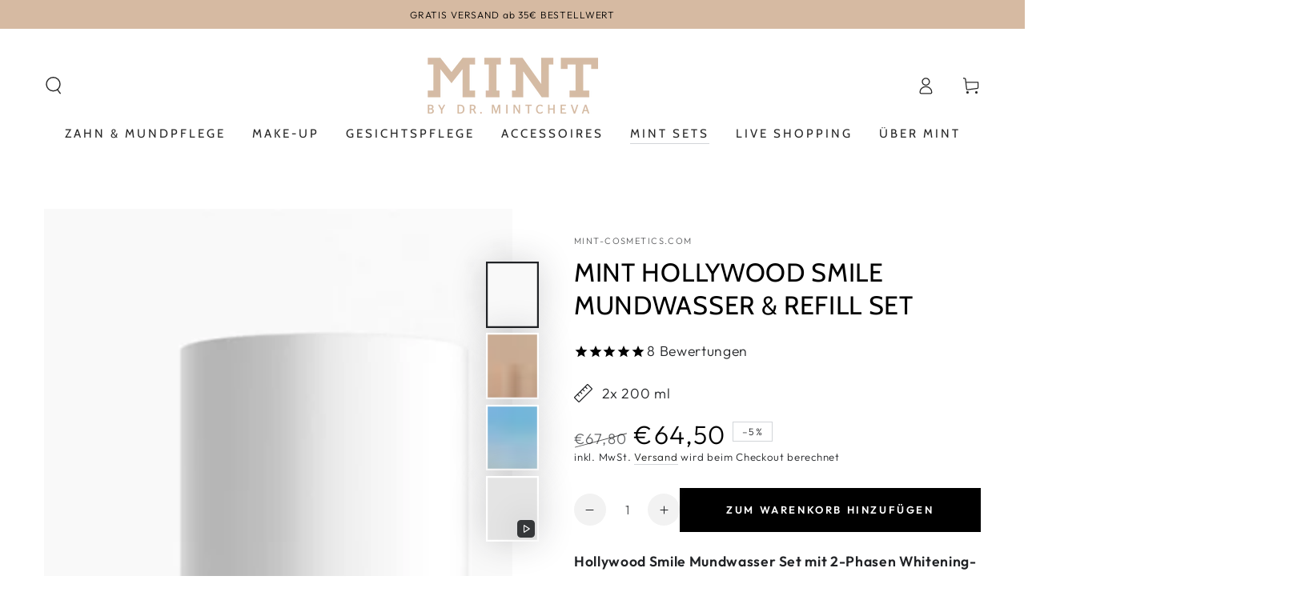

--- FILE ---
content_type: image/svg+xml
request_url: https://cdn.shopify.com/s/files/1/0099/6992/6191/files/RZ_MINT_Icons_2023_v1.0_keine_Parabene_crv_100x100.svg?v=1679579369
body_size: 2334
content:
<?xml version="1.0" encoding="utf-8"?>
<!-- Generator: Adobe Illustrator 26.5.2, SVG Export Plug-In . SVG Version: 6.00 Build 0)  -->
<svg version="1.1" xmlns="http://www.w3.org/2000/svg" xmlns:xlink="http://www.w3.org/1999/xlink" x="0px" y="0px" width="572px"
	 height="620px" viewBox="0 0 572 620" style="enable-background:new 0 0 572 620;" xml:space="preserve">
<style type="text/css">
	.st0{fill:#A59F99;}
	.st1{fill:#CFBBA9;}
</style>
<g id="Ebene_1">
	<g>
		<path class="st0" d="M51.57,544.5h6.463v24.146h0.223c1.337-1.932,2.675-3.715,3.938-5.35L77.499,544.5h8.024l-18.128,21.249
			l19.54,28.826h-7.652l-16.494-24.592l-4.755,5.498v19.094H51.57V544.5z"/>
		<path class="st0" d="M95.254,577.784c0.148,8.842,5.795,12.481,12.333,12.481c4.681,0,7.504-0.816,9.956-1.856l1.114,4.68
			c-2.303,1.041-6.241,2.229-11.961,2.229c-11.07,0-17.682-7.281-17.682-18.128c0-10.848,6.389-19.392,16.865-19.392
			c11.739,0,14.859,10.327,14.859,16.939c0,1.338-0.149,2.378-0.223,3.046H95.254z M114.422,573.103
			c0.075-4.16-1.708-10.624-9.064-10.624c-6.612,0-9.51,6.093-10.03,10.624H114.422z"/>
		<path class="st0" d="M136.115,548.512c0.074,2.229-1.561,4.012-4.161,4.012c-2.303,0-3.938-1.783-3.938-4.012
			c0-2.304,1.708-4.087,4.086-4.087C134.555,544.425,136.115,546.209,136.115,548.512z M128.834,594.575v-35.959h6.538v35.959
			H128.834z"/>
		<path class="st0" d="M146.219,568.348c0-3.714-0.074-6.761-0.297-9.732h5.795l0.372,5.943h0.148
			c1.783-3.417,5.944-6.761,11.887-6.761c4.978,0,12.705,2.972,12.705,15.305v21.472h-6.538v-20.729
			c0-5.795-2.154-10.624-8.321-10.624c-4.31,0-7.653,3.046-8.767,6.687c-0.297,0.817-0.446,1.932-0.446,3.046v21.62h-6.538V568.348z
			"/>
		<path class="st0" d="M191.092,577.784c0.148,8.842,5.795,12.481,12.333,12.481c4.681,0,7.504-0.816,9.956-1.856l1.114,4.68
			c-2.303,1.041-6.241,2.229-11.961,2.229c-11.07,0-17.682-7.281-17.682-18.128c0-10.848,6.389-19.392,16.865-19.392
			c11.739,0,14.859,10.327,14.859,16.939c0,1.338-0.149,2.378-0.223,3.046H191.092z M210.26,573.103
			c0.075-4.16-1.708-10.624-9.064-10.624c-6.612,0-9.51,6.093-10.03,10.624H210.26z"/>
		<path class="st0" d="M240.645,545.094c3.12-0.521,7.207-0.966,12.407-0.966c6.389,0,11.07,1.486,14.042,4.16
			c2.749,2.378,4.384,6.019,4.384,10.476c0,4.532-1.337,8.099-3.863,10.699c-3.418,3.64-8.99,5.497-15.305,5.497
			c-1.932,0-3.714-0.074-5.201-0.445v20.06h-6.463V545.094z M247.108,569.24c1.412,0.372,3.195,0.521,5.35,0.521
			c7.801,0,12.556-3.789,12.556-10.698c0-6.612-4.681-9.808-11.813-9.808c-2.823,0-4.978,0.224-6.092,0.521V569.24z"/>
		<path class="st0" d="M297.925,594.575l-0.521-4.532h-0.223c-2.006,2.823-5.869,5.35-10.996,5.35
			c-7.28,0-10.995-5.127-10.995-10.327c0-8.692,7.727-13.447,21.619-13.373v-0.743c0-2.972-0.816-8.321-8.172-8.321
			c-3.343,0-6.835,1.041-9.361,2.675l-1.486-4.309c2.972-1.932,7.28-3.195,11.812-3.195c10.995,0,13.67,7.504,13.67,14.711v13.447
			c0,3.12,0.148,6.166,0.595,8.618H297.925z M296.959,576.224c-7.133-0.148-15.23,1.114-15.23,8.098
			c0,4.235,2.823,6.241,6.166,6.241c4.681,0,7.652-2.972,8.692-6.019c0.223-0.668,0.372-1.411,0.372-2.08V576.224z"/>
		<path class="st0" d="M313.822,569.835c0-4.234-0.074-7.875-0.298-11.219h5.721l0.224,7.059h0.297
			c1.635-4.829,5.572-7.876,9.955-7.876c0.743,0,1.264,0.074,1.857,0.224v6.166c-0.668-0.148-1.337-0.223-2.229-0.223
			c-4.606,0-7.875,3.491-8.767,8.396c-0.148,0.892-0.298,1.932-0.298,3.046v19.168h-6.463V569.835z"/>
		<path class="st0" d="M357.656,594.575l-0.521-4.532h-0.223c-2.006,2.823-5.869,5.35-10.996,5.35
			c-7.28,0-10.995-5.127-10.995-10.327c0-8.692,7.727-13.447,21.619-13.373v-0.743c0-2.972-0.816-8.321-8.172-8.321
			c-3.344,0-6.835,1.041-9.361,2.675l-1.486-4.309c2.973-1.932,7.281-3.195,11.813-3.195c10.995,0,13.67,7.504,13.67,14.711v13.447
			c0,3.12,0.148,6.166,0.595,8.618H357.656z M356.69,576.224c-7.133-0.148-15.23,1.114-15.23,8.098c0,4.235,2.823,6.241,6.166,6.241
			c4.681,0,7.652-2.972,8.692-6.019c0.223-0.668,0.372-1.411,0.372-2.08V576.224z"/>
		<path class="st0" d="M373.257,594.575c0.149-2.452,0.298-6.092,0.298-9.287v-43.462h6.463v22.585h0.149
			c2.303-4.012,6.463-6.612,12.259-6.612c8.915,0,15.23,7.43,15.155,18.352c0,12.853-8.098,19.242-16.121,19.242
			c-5.201,0-9.361-2.006-12.036-6.761h-0.223l-0.298,5.943H373.257z M380.018,580.162c0,0.817,0.149,1.635,0.298,2.377
			c1.263,4.532,5.052,7.652,9.807,7.652c6.835,0,10.922-5.571,10.922-13.818c0-7.207-3.715-13.373-10.699-13.373
			c-4.457,0-8.618,3.046-9.955,8.023c-0.148,0.743-0.372,1.635-0.372,2.675V580.162z"/>
		<path class="st0" d="M419.468,577.784c0.148,8.842,5.795,12.481,12.333,12.481c4.68,0,7.503-0.816,9.955-1.856l1.114,4.68
			c-2.303,1.041-6.24,2.229-11.961,2.229c-11.07,0-17.683-7.281-17.683-18.128c0-10.848,6.39-19.392,16.865-19.392
			c11.738,0,14.858,10.327,14.858,16.939c0,1.338-0.148,2.378-0.223,3.046H419.468z M438.636,573.103
			c0.074-4.16-1.709-10.624-9.064-10.624c-6.612,0-9.51,6.093-10.029,10.624H438.636z"/>
		<path class="st0" d="M453.048,568.348c0-3.714-0.074-6.761-0.298-9.732h5.795l0.372,5.943h0.148
			c1.783-3.417,5.943-6.761,11.888-6.761c4.978,0,12.704,2.972,12.704,15.305v21.472h-6.538v-20.729
			c0-5.795-2.154-10.624-8.321-10.624c-4.309,0-7.652,3.046-8.767,6.687c-0.297,0.817-0.445,1.932-0.445,3.046v21.62h-6.538V568.348
			z"/>
		<path class="st0" d="M497.921,577.784c0.148,8.842,5.795,12.481,12.333,12.481c4.68,0,7.503-0.816,9.955-1.856l1.114,4.68
			c-2.303,1.041-6.24,2.229-11.961,2.229c-11.07,0-17.683-7.281-17.683-18.128c0-10.848,6.39-19.392,16.865-19.392
			c11.738,0,14.858,10.327,14.858,16.939c0,1.338-0.148,2.378-0.223,3.046H497.921z M517.089,573.103
			c0.074-4.16-1.709-10.624-9.064-10.624c-6.612,0-9.51,6.093-10.029,10.624H517.089z"/>
	</g>
	<g id="Content_00000183956219253141514210000010613556193937069992_">
		<path class="st1" d="M465.102,87.467c-66.23-66.145-163.504-90.441-253.058-63.206l0,0l-1.2,0.369l0.019,0.061
			c-3.8,1.493-16.158,7.218-22.673,20.617c-5.472,11.254-5.361,24.824,0.332,40.332c0.064,0.173,0.141,0.34,0.233,0.5
			c0.194,0.338,19.783,34.555,51.759,92.406l5.722-3.163c-30.587-55.341-49.856-89.081-51.668-92.251
			c-4.953-13.632-5.133-25.37-0.532-34.891c6.334-13.113,19.844-17.7,19.916-17.726c130.29-39.877,268.239,33.417,308.116,163.707
			c23.922,78.158,7.581,163.091-43.635,226.793c-18.424,19.541-39.141,36.786-61.7,51.359l3.511,5.516
			c23.083-14.911,44.274-32.563,63.11-52.572l0.112-0.132C564.411,324.417,556.496,178.865,465.102,87.467z"/>
		<path class="st1" d="M382.68,440.976c-3.32-4.767-6.754-9.7-8.613-13.712l-5.934,2.747c2.1,4.536,5.7,9.7,9.181,14.7
			c3.247,4.661,6.313,9.064,7.6,12.143c5.325,12.758,7.362,27.831-17.9,42.9c-22.6,13.482-51.94,13.532-80.35,13.532h-0.65
			c-136.28-0.013-246.746-110.5-246.733-246.779c0.005-51.581,16.173-101.863,46.233-143.779
			c0.374-0.506,37.885-50.893,77.394-69.75l-2.816-5.9c-17.252,8.234-35.939,22.823-55.54,43.363
			c-8.646,9.005-16.767,18.499-24.323,28.437c-81.552,113.654-55.528,271.9,58.126,353.452
			c43.042,30.884,94.684,47.496,147.659,47.496h0.649c29.294,0,59.556-0.054,83.7-14.457c30.055-17.926,26.14-37.709,20.581-51.03
			C389.392,450.614,386.132,445.933,382.68,440.976z"/>
		<path class="st1" d="M218.452,282.176c-9.8,10.217-19.062,19.867-23.836,28.5c-14.827,26.8-21.9,68.24,6.951,96.818
			c16.825,16.664,54.653,22.6,84.445,22.6s67.62-5.938,84.445-22.6c28.853-28.578,21.778-70.016,6.951-96.817
			c-4.774-8.631-14.034-18.281-23.836-28.5c-17.527-18.266-37.391-38.97-40.181-61.271c-1.437-11.488-1.226-72.077-1.156-86.15
			c6.906-1.475,11.79-7.623,11.79-15.442c-0.012-8.709-7.068-15.765-15.777-15.778l-44.462-0.007
			c-8.709,0.012-15.767,7.069-15.779,15.778c0,7.816,4.88,13.962,11.781,15.44c0.07,14.058,0.281,74.667-1.156,86.158
			C255.843,243.206,235.978,263.91,218.452,282.176z M365.852,402.845c-12.698,12.579-44.038,20.711-79.838,20.711
			s-67.142-8.128-79.843-20.708c-16.412-16.254-27.786-49.318-5.831-89.007c2.857-5.164,7.7-10.961,13.364-17.126
			c5.229,3.421,19.945,12.235,32.816,12.235c8.057,0,14.236-3.67,20.212-7.218c6-3.567,11.678-6.935,19.344-6.935
			s13.337,3.37,19.341,6.939c5.975,3.551,12.153,7.222,20.209,7.222c12.811,0,27.452-8.738,32.743-12.194
			c5.647,6.148,10.47,11.927,13.319,17.078c21.953,39.685,10.579,72.748-5.833,89.003H365.852z M266.314,131.795
			c-0.011-1.797-1.472-3.249-3.269-3.248c-4.923,0-8.5-3.887-8.5-9.241c0.006-5.1,4.14-9.233,9.24-9.239l44.461,0.007
			c5.1,0.006,9.233,4.139,9.239,9.239c0,5.354-3.573,9.241-8.5,9.241h-16.788v6.539h13.5c-0.076,14.954-0.282,74.692,1.21,86.624
			c3.058,24.452,23.72,45.987,41.95,64.986c1.68,1.752,3.342,3.484,4.967,5.2c-5.438,3.434-17.9,10.517-28.2,10.517
			c-6.26,0-11.413-3.063-16.869-6.3c-6.2-3.683-13.219-7.857-22.681-7.857s-16.486,4.171-22.683,7.851
			c-5.457,3.241-10.611,6.3-16.873,6.3c-10.342,0-22.868-7.141-28.269-10.557c1.61-1.7,3.257-3.413,4.922-5.148
			c18.229-19,38.891-40.534,41.949-64.987C266.793,208.342,266.332,134.914,266.314,131.795z"/>
		<path class="st1" d="M261.878,319.916c-6.83,0-12.366,5.536-12.366,12.366s5.536,12.366,12.366,12.366s12.366-5.536,12.366-12.366
			l0,0C274.236,325.456,268.704,319.924,261.878,319.916z M261.878,338.109c-3.218,0.001-5.827-2.608-5.828-5.826
			c-0.001-3.218,2.608-5.827,5.826-5.828s5.827,2.608,5.828,5.826c0,0,0,0.001,0,0.001
			C267.7,335.498,265.094,338.105,261.878,338.109L261.878,338.109z"/>
		<path class="st1" d="M294.733,345.374c-7.655,0-13.861,6.206-13.861,13.861s6.206,13.861,13.861,13.861
			c7.655,0,13.861-6.206,13.861-13.861l0,0C308.585,351.583,302.385,345.383,294.733,345.374z M294.733,366.557
			c-4.044,0-7.322-3.278-7.322-7.322c0-4.044,3.278-7.322,7.322-7.322c4.044,0,7.322,3.278,7.322,7.322c0,0,0,0,0,0
			c-0.006,4.041-3.281,7.316-7.322,7.321V366.557z"/>
		<path class="st1" d="M248.724,362.896c-10.19,0-18.451,8.261-18.451,18.451c0,10.19,8.261,18.451,18.451,18.451
			c10.19,0,18.451-8.261,18.451-18.451l0,0C267.163,371.162,258.909,362.908,248.724,362.896z M248.724,393.258
			c-6.579,0-11.912-5.333-11.912-11.912c0-6.579,5.333-11.912,11.912-11.912c6.579,0,11.912,5.333,11.912,11.912
			c0,0,0,0.001,0,0.001c-0.009,6.575-5.337,11.902-11.912,11.909V393.258z"/>
	</g>
</g>
<g id="Ebene_2">
</g>
</svg>


--- FILE ---
content_type: image/svg+xml
request_url: https://cdn.shopify.com/s/files/1/0099/6992/6191/files/ad_MINT_alle_Icons_2023_ocean_friendly_crv_2_480x480.svg?v=1678092604
body_size: 9576
content:
<?xml version="1.0" encoding="utf-8"?>
<!-- Generator: Adobe Illustrator 26.5.2, SVG Export Plug-In . SVG Version: 6.00 Build 0)  -->
<svg version="1.1" id="Ebene_1" xmlns="http://www.w3.org/2000/svg" xmlns:xlink="http://www.w3.org/1999/xlink" x="0px" y="0px"
	 width="511.999px" height="511.999px" viewBox="0 0 511.999 511.999" style="enable-background:new 0 0 511.999 511.999;"
	 xml:space="preserve">
<style type="text/css">
	.st0{fill:#CFBBA9;}
</style>
<g>
	<path class="st0" d="M257.355,511.767c-68.162,0-132.243-26.544-180.441-74.741C28.717,388.829,2.174,324.747,2.174,256.586
		c0-68.162,26.543-132.243,74.741-180.441C125.112,27.948,189.194,1.404,257.355,1.404c68.162,0,132.243,26.543,180.441,74.741
		c48.197,48.198,74.74,112.279,74.74,180.441c0,68.161-26.543,132.243-74.74,180.44
		C389.599,485.223,325.518,511.767,257.355,511.767z M257.355,7.904c-66.425,0-128.875,25.867-175.845,72.837
		S8.674,190.16,8.674,256.586c0,66.425,25.867,128.875,72.837,175.845s109.419,72.837,175.845,72.837
		c66.426,0,128.875-25.867,175.845-72.837s72.837-109.42,72.837-175.845c0-66.425-25.867-128.875-72.837-175.845
		S323.781,7.904,257.355,7.904z"/>
	<g>
		<path class="st0" d="M48.882,280.965c-0.619-6.564-0.932-13.255-0.932-19.886c0-69.061,34.041-133.651,91.06-172.779l3.678,5.359
			C87.436,131.575,54.45,194.162,54.45,261.079c0,6.429,0.304,12.914,0.904,19.276L48.882,280.965z"/>
		<path class="st0" d="M465.969,279.387l-6.477-0.561c0.508-5.861,0.766-11.832,0.766-17.747
			c0-63.254-28.723-121.769-78.802-160.539l3.979-5.14c24.747,19.158,45.222,44.028,59.212,71.921
			c14.672,29.253,22.111,60.798,22.111,93.757C466.758,267.18,466.492,273.34,465.969,279.387z"/>
		<g>
			<path class="st0" d="M56.559,308.913c12.162-4.028,21.381,1.486,24.377,10.529c2.977,8.989-1.129,18.915-13.293,22.942
				c-12.213,4.044-21.379-1.486-24.358-10.475C40.291,322.866,44.343,312.958,56.559,308.913z M65.595,336.55
				c9.836-3.256,13.104-9.504,11.056-15.692c-2.067-6.238-8.401-9.246-18.236-5.987c-9.836,3.257-12.915,9.38-10.846,15.621
				C49.619,336.677,55.757,339.806,65.595,336.55z"/>
			<path class="st0" d="M73.777,354.98c10.782-6.487,20.95-3.633,26.174,5.051c2.868,4.772,3.255,7.788,3.123,11.246l-4.053,2.441
				l-1.206-2.004c0.58-2.495,0.498-5.437-1.741-9.157c-3.644-6.063-10.523-7.449-18.919-2.396
				c-8.828,5.31-11.114,11.559-7.41,17.714c2.554,4.245,5.688,5.675,8.794,6.407l1.006,1.669l-3.963,2.382
				c-3.381-1.085-6.965-3.477-9.863-8.296C60.379,371.163,62.946,361.497,73.777,354.98z"/>
			<path class="st0" d="M113.199,379.599l16.214,17.533l-3.436,3.178l-12.132-13.121l-8.919,8.241l8.883,9.605l-3.272,3.027
				l-8.883-9.606L92,407.379l12.553,13.571l-3.355,3.1l-16.631-17.983L113.199,379.599z"/>
			<path class="st0" d="M115.182,434.251l31.942-22.894l5.271,3.733l-10.995,37.724l-1.063,1.501L135.66,451l3.347-11.002
				l-11.677-8.266l-9.164,6.883l-4.044-2.863L115.182,434.251z M131.082,428.929l9.272,6.563l5.345-17.296l-0.091-0.065
				L131.082,428.929z"/>
			<path class="st0" d="M172.728,427.743l6.432,2.663l4.722,33.004l0.1,0.041l10.978-26.501l4.835,2.005l-14.917,36.019l-5.148-2.13
				l-5.075-35.924l-0.102-0.04l-11.958,28.866l-4.786-1.983L172.728,427.743z"/>
			<path class="st0" d="M228.635,484.956l3.177-38.858l23.92,1.94l-0.381,4.663l-17.928-1.453l-1.059,12.989l13.597,1.103
				l-0.368,4.496l-13.597-1.101l-1.365,16.708L228.635,484.956z"/>
			<path class="st0" d="M283.631,468.638c-0.546,0.122-1.157,0.198-1.818,0.281l-5.473,0.673l1.984,16.139l-5.97,0.734
				l-4.754-38.695l11.441-1.405c8.566-1.052,14.239,1.732,15.173,9.303c0.653,5.306-1.254,8.964-5.088,11.118l10.257,14.507
				l0.223,1.823l-5.471,0.673L283.631,468.638z M275.796,465.168l5.307-0.653c5.252-0.645,7.673-2.849,7.07-7.769
				c-0.591-4.812-3.649-6.398-8.734-5.773l-5.307,0.65L275.796,465.168z"/>
			<path class="st0" d="M318.135,478.285l-11.026-37.39l5.875-1.734l11.024,37.386L318.135,478.285z"/>
			<path class="st0" d="M327.123,434.427l21.6-10.211l1.999,4.23l-16.163,7.641l5.192,10.974l11.83-5.594l1.905,4.028l-11.832,5.594
				l5.617,11.883l16.716-7.903l1.954,4.127l-22.155,10.476L327.123,434.427z"/>
			<path class="st0" d="M359.367,418.005l5.528-4.229l30.909,12.449l0.089-0.066l-17.424-22.77l4.155-3.18l23.686,30.95
				l-4.422,3.382l-33.615-13.606l-0.089,0.068l18.979,24.804l-4.112,3.147L359.367,418.005z"/>
			<path class="st0" d="M392.363,390.697l7.065-8.606c8.016-9.768,16.84-11.383,27.343-2.756
				c10.414,8.556,10.771,17.779,2.681,27.632l-6.959,8.476L392.363,390.697z M425.925,404.069
				c5.826-7.098,5.281-13.021-3.068-19.879c-8.265-6.788-14.133-6.134-19.963,0.965l-3.147,3.829l23.031,18.917L425.925,404.069z"/>
			<path class="st0" d="M452.486,374.692l-34.593-17.985l2.775-5.336l30.537,15.876l8.016-15.417l4.053,2.105L452.486,374.692z"/>
			<path class="st0" d="M473.034,326.987l-14.968-4.375l-23.924,5.429l-1.871-0.545l1.548-5.294l19.631-4.243l0.015-0.053
				l-14.322-13.931l1.359-4.649l1.871,0.545l17.22,16.922l15.126,4.419L473.034,326.987z"/>
		</g>
		<g>
			<path class="st0" d="M165.734,260.091c-5.662,0-10.268-4.606-10.268-10.268s4.606-10.268,10.268-10.268
				s10.268,4.606,10.268,10.268S171.396,260.091,165.734,260.091z M165.734,246.055c-2.078,0-3.768,1.69-3.768,3.768
				s1.69,3.768,3.768,3.768s3.768-1.69,3.768-3.768S167.812,246.055,165.734,246.055z"/>
			<path class="st0" d="M191.081,282.037c-6.297,0-11.421-5.123-11.421-11.421s5.124-11.421,11.421-11.421
				s11.421,5.123,11.421,11.421S197.378,282.037,191.081,282.037z M191.081,265.695c-2.713,0-4.921,2.207-4.921,4.921
				s2.208,4.921,4.921,4.921s4.921-2.207,4.921-4.921S193.794,265.695,191.081,265.695z"/>
			<path class="st0" d="M155.587,302.636c-8.25,0-14.961-6.712-14.961-14.962c0-8.249,6.712-14.961,14.961-14.961
				s14.961,6.712,14.961,14.961C170.548,295.924,163.836,302.636,155.587,302.636z M155.587,279.213
				c-4.666,0-8.461,3.796-8.461,8.461c0,4.666,3.796,8.462,8.461,8.462s8.461-3.796,8.461-8.462
				C164.048,283.009,160.252,279.213,155.587,279.213z"/>
		</g>
		<g>
			<path class="st0" d="M257.354,115.126c38.985,0,75.637,15.182,103.204,42.749c27.567,27.567,42.749,64.219,42.749,103.204
				c0,25.044-6.448,49.747-18.646,71.437c-0.774,1.376-1.571,2.741-2.389,4.09c-0.058-0.409-0.149-0.82-0.278-1.23
				c-0.619-1.981-2.584-5.304-8.792-5.304c-2.642,0-5.851,0.522-8.364,1.131c0.005-0.038,0.011-0.076,0.016-0.112
				c0.01-0.075,0.777-6.577-1.125-11.055c5.079,3.241,7.731,3.241,8.692,3.241c1.931,0,3.687-0.631,5.079-1.824
				c1.904-1.632,2.874-3.957,2.659-6.378c-0.196-2.214-1.296-3.936-2.661-5.29c2.931-2.005,3.574-5.002,3.16-7.236
				c-0.154-0.829-0.422-1.557-0.781-2.198c1.772,0.113,3.269,0.183,4.375,0.183c0.491,0,0.911-0.013,1.286-0.041l0.972-0.069
				c4.677-0.324,10.497-0.728,12.231-6.276c0.645-2.063,0.331-4.285-0.862-6.097c-2.131-3.237-6.132-4.226-12.772-4.917
				c-1.579-0.164-4.08-0.27-7.247-0.403c-0.798-0.034-1.768-0.074-2.825-0.123c0.681-0.35,1.268-0.657,1.72-0.905
				c1.659-0.91,3.395-1.896,4.849-2.938c5.34-3.829,4.82-7.825,4.035-9.867c-0.868-2.258-3.224-4.67-7.23-4.67
				c-3.672,0-7.897,2.116-9.543,3.026c-1.712,0.946-5.741,2.727-9.465,4.247c0.567-1.652,1.133-3.284,1.569-4.54
				c0.977-2.814,1.749-5.036,2.116-6.204c1.283-4.084,0.952-8.088-0.91-10.986c-1.532-2.385-3.956-3.896-6.826-4.255
				c-0.368-0.046-0.739-0.069-1.102-0.069c-1.658,0-5.762,0.545-8.047,5.597c-0.768,1.698-1.212,3.589-1.727,5.779
				c-0.286,1.218-0.582,2.478-0.961,3.807c-0.29,1.019-0.57,1.995-0.838,2.928c-0.217-1.286-0.783-2.503-1.658-3.511
				c-0.911-1.051-2.078-1.82-3.52-2.315c1.058-2.602,1.823-4.677,2.167-6.346c0.827-4.016-0.426-6.609-1.622-8.077
				c-1.14-1.398-3.263-3.065-6.905-3.065c-5.403,0-7.535,5.083-9.415,9.568c-0.061,0.145-0.12,0.292-0.177,0.44
				c-1.13-1.552-2.304-3.176-3.232-4.46l-0.635-0.878c-3.203-4.428-6.749-6.673-10.539-6.674c-1.715,0-3.355,0.494-4.767,1.405
				c0.087-0.841,0.083-1.672-0.044-2.473c-0.347-2.19-1.512-4.046-3.28-5.224c-1.254-0.836-2.704-1.279-4.192-1.279
				c-2.677,0-4.665,1.299-6.17,2.903c-1.185-2.374-3.015-5.518-7.143-5.519c-0.487,0-3.878,0.117-5.759,3.259
				c0.061-1.521-0.214-3.399-1.523-5.076c-1.32-1.691-3.314-2.661-5.474-2.661c-1.168,0-2.333,0.286-3.461,0.85
				c-0.879,0.439-1.619,1.011-2.404,1.933c-2.776-4.684-5.396-8.143-9.749-8.143c-1.323,0-2.615,0.37-3.735,1.07
				c-4.904,3.065-3.155,9.212-2.58,11.233c0.367,1.29,0.834,2.654,1.311,3.94c-0.258-0.066-0.516-0.121-0.778-0.165
				c-0.447-0.074-0.904-0.112-1.357-0.112c-3.763-0.001-7.224,2.588-8.228,6.155c-1.014,3.603,0.561,7.295,4.012,9.404
				c0.93,0.568,1.936,0.966,3.038,1.32c-0.296,0.584-0.559,1.248-0.775,2.004c-0.245,0.858-0.434,1.843-0.567,2.946
				c-1.615-0.855-3.435-1.877-4.781-2.633c-1.326-0.745-2.698-1.515-3.97-2.203c-0.409-0.221-10.078-5.417-15.01-5.417
				c-4.217,0-6.764,3.065-7.1,6.092c-0.581,5.227,3.957,7.903,12.997,13.234c0.682,0.402,1.257,0.741,1.655,0.984
				c0.055,0.033,0.109,0.067,0.164,0.1c-1.645,0.849-3.721,1.705-4.735,2.123c-2.373,0.978-3.681,1.517-4.869,2.705
				c-2.254,2.254-2.906,5.655-1.66,8.663c1.278,3.084,4.29,5.078,7.675,5.078c0.916,0,1.842-0.144,2.752-0.429
				c1.038-0.324,2.139-0.821,3.334-1.421c-0.71,1.413-1.034,3.002-0.643,4.82c0.54,2.516,2.372,4.483,4.901,5.261
				c0.063,0.019,0.125,0.038,0.188,0.055c-0.443,2.769-0.049,6.71,0.652,10.022c-1.195-0.054-2.486-0.103-3.783-0.103
				c-0.908,0-1.731,0.023-2.515,0.071c-1.107,0.067-2.36,0.117-3.687,0.171c-7.124,0.286-10.375,0.417-12.795,2.837
				c-1.58,1.579-2.409,3.67-2.335,5.886c0.083,2.486,1.322,4.899,3.488,6.794c2.04,1.785,4.615,2.134,8.374,2.134
				c3.307,0,7.37-0.317,9.322-0.47l0.712-0.055c0.03-0.002,0.062-0.002,0.097-0.002c0.333,0,0.72,0.027,1.122,0.073
				c-0.961,2.173-2.598,5.961-4.34,9.998c-0.799,1.851-1.422,3.296-1.597,3.691c-1.131,2.545-0.883,5.59,0.648,7.945
				c1.451,2.233,3.865,3.566,6.458,3.566c1.596,0,3.157-0.502,4.515-1.453c2.049-1.434,3.204-3.668,4.803-6.76
				c0.862-1.668,1.84-3.558,2.745-4.814c2.586-3.592,6.524-8.038,8.679-9.894c-1.09,3.114-2.626,6.899-3.45,8.381
				c-0.49,0.881-4.704,8.748-1.923,13.475c1.198,2.036,3.403,3.301,5.756,3.301c0.358,0,0.75-0.033,1.103-0.091
				c2.528-0.421,4.437-2.04,7.567-6.414c1.224-1.711,3.49-5.097,4.91-8.546c1.056-2.564,3.013-6.388,4.442-9.18
				c0.147-0.287,0.285-0.557,0.415-0.811c1.204,0.725,2.756,1.755,4.426,3.04c2.857,2.198,12.396,13.147,14.745,16.47
				c0.467,2.247,0.32,8.732-0.439,19.297c-0.099,1.384-0.182,2.547-0.228,3.373c-0.265,4.762-1.034,20.446-1.11,21.998
				c-0.786,8.962-3.449,18.581-24.469,19.783c-0.492,0.023-6.408,0.295-9.364,0.295c-38.985,0-75.637-15.182-103.204-42.749
				c-27.567-27.567-42.749-64.219-42.749-103.204s15.182-75.637,42.749-103.204C181.717,130.308,218.369,115.126,257.354,115.126
				 M274.618,238.192c0.095,1.196,0.272,2.613,0.501,4.4c0.324,2.529,0.797,6.212,0.696,8.333c-0.712-0.543-1.584-1.466-1.804-2.439
				C273.636,246.823,274.083,241.984,274.618,238.192 M298.768,248.833c0.482,1.968,1.453,3.747,2.239,5.016
				c-1.149,0.475-2.178,1.254-2.986,2.289c-0.604,0.774-1.062,1.675-1.397,2.621c-0.947-0.327-2.341-0.747-3.846-0.994
				c1.726-2.835,3.353-5.268,4.413-6.611C297.212,251.128,297.898,250.236,298.768,248.833 M340.732,270.2
				c-2.912,9.787-4.043,12.65-4.476,13.451c-0.33,0.595-1.231,1.299-2.152,1.678c-0.2-0.683-0.385-1.468-0.511-1.998
				c-0.217-0.918-0.422-1.785-0.704-2.631c-0.495-1.486-1.003-3.95-1.215-5.677c0.729-0.319,1.571-0.649,2.14-0.872
				c0.532-0.208,1.044-0.409,1.516-0.605C337.061,272.831,339.188,271.951,340.732,270.2 M302.572,281.433
				c2.076,0,3.783,0.302,5.074,0.898c2.095,0.967,3.741,5.265,3.888,8.562c-7.044-4.42-10.242-4.991-12.244-4.991
				c-3.575-0.001-6.535,2.232-7.366,5.556c-0.391,1.564-0.283,3.013,0.171,4.354c-0.542-0.663-1.059-1.294-1.542-1.882
				c-2.542-3.092-4.079-7.255-4.893-11.292c0.848,0.293,1.849,0.477,3.024,0.477c1.612,0,3.473-0.321,6.049-0.766l0.416-0.072
				l0.26-0.045C297.467,281.876,300.029,281.433,302.572,281.433 M253.614,285.041c1.599,0,3.967,0.451,6.169,2.599
				c3.289,3.209,3.203,9.439,1.237,13.371c-0.521,1.041-2.291,1.411-3.649,1.411c-1.559,0-2.849-0.424-3.48-0.788
				c-1.89-1.088-3.529-5.135-3.809-6.599c-0.462-2.771-1.84-5.058-3.746-6.491c1.382-1.014,2.81-2.059,3.971-2.74
				C250.611,285.625,251.752,285.041,253.614,285.041 M297.476,302.39c1.515,1.174,3.11,2.199,4.495,3.089
				c1.085,0.697,2.162,1.308,3.204,1.898c0.931,0.528,2.193,1.242,3.034,1.832c-0.545,0.83-1.427,1.904-2.413,2.902
				C304.657,311.058,300.878,306.528,297.476,302.39 M342.224,308.711c2.365,0.698,5.08,1.952,6.791,3.333
				c-0.984,1.37-2.7,4.095-1.495,7.471c0.408,1.141,1.037,2.132,1.827,2.927c-0.112,0.403-0.218,0.822-0.321,1.253
				c-1.529-1.059-3.257-1.604-4.882-1.604c-1.945,0-3.753,0.737-5.092,2.076c-2.98,2.98-1.994,6.756-1.52,8.57
				c0.235,0.901,0.502,1.923,0.652,3.186c0.366,3.073-0.239,5.471-2.022,8.018c-0.105,0.15-1.179,1.462-6.571,1.462l-0.49-0.002
				l-0.398-0.001c-0.263,0-0.535-0.064-0.653-0.118c-0.074-0.144-0.346-0.796-0.243-2.421c0.407-6.37,7.367-21.035,9.987-26.556
				c0.365-0.768,0.683-1.438,0.94-1.989C340.174,311.231,341.472,309.504,342.224,308.711 M373.508,349.458
				c-3.59,4.707-7.464,9.196-11.593,13.436c-0.564-1.171-1.279-2.407-2.145-3.707c-0.467-0.701-1.233-1.927-1.998-3.185
				c1.835-0.77,4.315-1.772,6.198-2.534C368.842,351.499,371.932,350.24,373.508,349.458 M340.403,363.199
				c1.114,1.22,2.812,3.46,3.82,4.789c2.087,2.753,3.434,4.498,4.788,5.634c0.199,0.167,0.413,0.341,0.643,0.518
				c-4.49,3.673-9.203,7.084-14.109,10.203c-0.243,0.13-1.062,0.549-2.423,1.078c-0.804,0.313-1.286,0.456-1.567,0.52
				c-0.399-0.99-0.849-2.625-1.082-4.006c-0.542-6.279-1.108-13.112-1.313-15.98c0.173-0.177,0.351-0.356,0.507-0.514
				C331.413,364.56,337.052,363.4,340.403,363.199 M257.354,108.626c-84.197,0-152.453,68.255-152.453,152.453
				s68.255,152.453,152.453,152.453c3.262,0,9.703-0.304,9.703-0.304c26.262-1.49,29.76-15.856,30.617-25.834
				c0,0,0.835-17.054,1.114-22.078c0.279-5.023,1.993-22.884-0.05-26.094c-2.043-3.209-12.927-15.768-16.555-18.559
				c-3.628-2.791-7.256-4.884-8.791-5.302c-0.436-0.119-0.894-0.181-1.336-0.181c-1.116,0-2.131,0.398-2.431,1.298
				c-0.419,1.256-4.744,9.07-6.698,13.814c-1.954,4.744-6.698,10.884-7.535,11.024c-0.012,0.002-0.024,0.003-0.035,0.003
				c-0.766,0,0.474-4.644,1.849-7.119c1.395-2.512,5.023-11.582,5.442-14.931c0.419-3.349-0.837-3.293-1.954-4.089
				c-0.445-0.317-1.244-0.508-2.256-0.508c-1.529,0-3.543,0.435-5.558,1.526c-3.349,1.814-9.349,9.07-11.861,12.559
				c-2.512,3.488-4.605,9.07-6,10.047c-0.277,0.194-0.543,0.278-0.788,0.278c-0.985,0-1.613-1.365-1.166-2.371
				c0.558-1.256,5.582-12.977,6.558-15.07c0.977-2.093,1.674-4.465,0.14-5.861c-1.406-1.278-5.623-1.971-7.822-1.971
				c-0.201,0-0.386,0.006-0.55,0.018c-1.252,0.089-6.001,0.508-9.581,0.508c-2.005,0-3.643-0.131-4.094-0.526
				c-1.256-1.099-1.674-2.355-0.837-3.192c0.837-0.837,7.675-0.837,12.279-1.116c0.693-0.042,1.405-0.059,2.122-0.059
				c2.802,0,5.682,0.255,7.819,0.255c0.951,0,1.754-0.051,2.338-0.197c2.233-0.558,1.954-2.791,0.977-4.326
				c-0.977-1.535-2.512-11.442-1.256-11.721c0.118-0.026,0.234-0.039,0.347-0.039c1.087,0,1.912,1.173,2.165,2.69
				c0.279,1.674,2.372,8.512,6.977,11.163c1.813,1.044,4.252,1.655,6.723,1.655c3.806,0,7.686-1.45,9.463-5.004
				c2.93-5.861,3.209-15.349-2.512-20.931c-3.305-3.224-7.215-4.446-10.708-4.446c-2.554,0-4.886,0.653-6.595,1.655
				c-3.825,2.242-8.523,6.604-10.558,6.604c-0.118,0-0.227-0.015-0.326-0.045c-1.814-0.558,2.093-3.628,3.768-5.163
				c1.674-1.535,5.023-5.302,4.326-7.396c-0.365-1.095-2.295-1.502-4.453-1.502c-1.967,0-4.124,0.339-5.455,0.805
				c-2.791,0.977-7.396,3.907-9.628,4.605c-0.293,0.092-0.565,0.133-0.813,0.133c-1.642,0-2.268-1.796-1.419-2.644
				c0.977-0.977,12.419-4.186,12.977-8.372c0.558-4.186-2.233-5.163-4.744-6.698c-2.512-1.535-11.721-6.698-11.582-7.954
				c0.024-0.213,0.252-0.31,0.64-0.31c1.9,0,7.631,2.318,11.919,4.635c5.163,2.791,12,6.977,14.233,7.116
				c0.086,0.005,0.17,0.008,0.254,0.008c2.094,0,3.519-1.682,3.653-5.171c0.128-3.336,0.728-5.492,1.584-5.492
				c0.075,0,0.152,0.017,0.23,0.05c0.977,0.419,1.535,8.512,4.326,12.419c2.114,2.959,5.268,4.317,7.038,4.317
				c0.567,0,0.992-0.139,1.195-0.41c0.837-1.116,4.605-9.628-1.535-16.605c-6.14-6.977-14.931-7.396-17.442-8.931
				c-2.367-1.446-0.769-3.513,0.825-3.512c0.097,0,0.195,0.008,0.292,0.024c1.599,0.266,6.122,2.949,8.35,2.949
				c0.106,0,0.207-0.006,0.301-0.019c2.093-0.279,2.372-3.907,0.558-8.233c-1.814-4.326-3.768-9.907-2.651-10.605
				c0.089-0.056,0.186-0.082,0.29-0.082c1.199,0,3.321,3.503,4.733,5.943c1.535,2.651,2.512,7.814,3.628,8.372
				c0.362,0.181,0.666,0.274,0.925,0.274c0.539,0,0.885-0.403,1.168-1.251c0.419-1.256,3.768-7.396,4.605-7.814
				c0.206-0.103,0.395-0.164,0.554-0.164c0.49,0,0.704,0.573,0.283,2.257c-0.558,2.233-2.372,13.256-1.395,17.582
				c0.977,4.326,5.163,7.396,7.535,7.814c0.343,0.061,0.718,0.095,1.111,0.095c2.324,0,5.269-1.2,5.866-5.258
				c0.698-4.744-1.395-13.954-1.116-16.745c0.09-0.905,0.254-1.267,0.473-1.267c0.455,0,1.145,1.572,1.9,3.081
				c1.116,2.233,2.93,9.489,3.907,9.489c0.977,0,2.233-3.349,3.349-5.023c0.988-1.482,2.632-4.931,4.157-4.931
				c0.198,0,0.395,0.058,0.587,0.187c1.674,1.116-1.256,7.116-3.349,9.768c-2.093,2.651-13.535,19.954-13.675,27.489
				c-0.14,7.535,1.954,17.163,7.116,23.443c5.163,6.279,14.233,17.582,16.187,19.117c1.389,1.092,2.708,2.465,4.257,2.465
				c0.629,0,1.297-0.227,2.022-0.791c2.512-1.954,7.954-7.478,7.117-10.995c-0.837-3.517-5.721-5.331-9.628-7.843
				c-3.907-2.512-7.675-5.302-7.256-6.977c0.108-0.433,0.478-0.633,1.059-0.633c1.664,0,5.058,1.639,8.988,4.121
				c4.864,3.072,6.558,4.5,7.989,4.5c0.129,0,0.256-0.012,0.383-0.035c1.535-0.279,1.395-4.884,1.395-9.628
				s-2.233-12.419-7.675-14.931c-2.444-1.128-5.17-1.496-7.798-1.496c-3.223,0-6.299,0.554-8.528,0.938
				c-2.454,0.423-4.241,0.744-5.361,0.744c-0.727,0-1.173-0.135-1.337-0.464c-0.419-0.837,1.674-2.651,4.744-3.07
				c3.07-0.419,4.884-0.698,4.047-1.814c-0.837-1.116-5.163-3.768-6.698-5.721c-0.818-1.041-0.249-1.488,0.989-1.488
				c1.085,0,2.684,0.343,4.313,0.93c3.489,1.256,6.837,3.07,7.675,3.488c0.047,0.023,0.09,0.035,0.128,0.035
				c0.647,0,0.135-3.167-0.128-4.221c-0.25-1.001,0.173-4.472,1.27-4.472c0.126,0,0.261,0.046,0.405,0.147
				c1.395,0.977-1.116,5.023,3.907,9.489c2.281,2.028,4.476,2.905,6.232,2.905c2.11,0,3.586-1.267,3.815-3.323
				c0.419-3.768-3.836-8.965-6.176-11.576c-2.341-2.611-8.103-9.813-6.662-11.704c0.503-0.66,1.159-1.013,1.93-1.012
				c1.439,0,3.28,1.229,5.273,3.983c3.061,4.231,7.022,9.723,8.013,10.894c0.788,0.931,1.974,1.691,3.107,1.691
				c0.291,0,0.579-0.05,0.855-0.161c1.35-0.54,2.161-6.032,3.331-8.823c1.17-2.791,2.341-5.582,3.421-5.582
				c1.08,0,2.791,0.27,2.161,3.331c-0.63,3.061-4.411,10.894-4.411,11.884c0,0.934,1.683,1.628,2.931,1.628
				c0.075,0,0.148-0.003,0.22-0.008c0.215-0.015,0.484-0.025,0.782-0.025c1.454,0,3.598,0.24,3.449,1.286
				c-0.18,1.26-0.81,1.621-3.421,2.701c-2.611,1.08-6.572,2.341-7.473,4.141c-0.9,1.801,0.45,8.373,1.35,11.074
				c0.9,2.701,1.35,8.733,5.132,9.273c0.346,0.049,0.697,0.073,1.053,0.073c3.529,0,7.395-2.35,9.031-5.295
				c1.801-3.241,6.122-18.419,7.833-24.424c1.65-5.792,1.876-10.437,4.474-10.436c0.096,0,0.195,0.006,0.297,0.019
				c2.881,0.36,3.331,3.691,2.341,6.842c-0.99,3.151-5.942,16.836-6.212,18.726c-0.215,1.508,0.027,3.016,2.008,3.016
				c0.502,0,1.116-0.097,1.863-0.316c3.691-1.08,14.045-5.402,17.466-7.292c2.407-1.33,4.947-2.215,6.399-2.215
				c0.612,0,1.03,0.157,1.163,0.504c0.45,1.17-3.151,3.241-5.942,4.772c-2.791,1.531-12.604,6.212-13.775,7.653
				c-1.17,1.44-1.621,2.701,1.44,4.051c3.061,1.35,18.816,1.44,23.138,1.891c4.321,0.45,8.553,1.17,8.103,2.611
				c-0.45,1.44-3.781,1.531-7.473,1.801c-0.219,0.016-0.491,0.023-0.812,0.023c-4.585,0-18.989-1.526-25.172-1.526
				c-0.693,0-1.284,0.019-1.745,0.062c-0.724,0.067-1.434,0.09-2.121,0.09c-1.525,0-2.934-0.114-4.122-0.114
				c-1.87,0-3.196,0.282-3.57,1.734c-0.72,2.791,1.531,3.871,4.862,4.501c3.331,0.63,11.344,2.251,16.025,2.971
				c4.682,0.72,7.112,1.711,5.222,2.791c-1.891,1.08-7.112,1.35-7.653,2.791c-0.54,1.44,0.72,3.061,3.781,4.862
				c3.061,1.801,4.772,3.241,3.511,4.321c-0.208,0.179-0.498,0.259-0.849,0.259c-1.771,0-5.104-2.042-7.434-3.77
				c-2.176-1.615-3.203-2.956-4.105-2.956c-0.255,0-0.499,0.107-0.757,0.345c-1.17,1.08-2.431,4.682-3.781,6.212
				c-0.814,0.922-1.464,1.452-1.951,1.452c-0.321,0-0.571-0.231-0.75-0.732c-0.45-1.26,4.682-4.321,1.531-8.283
				c-3.151-3.961-9.543-6.302-12.874-7.022c-0.222-0.048-0.444-0.071-0.668-0.071c-3.138,0-6.432,4.572-8.785,9.614
				c-2.521,5.402-10.984,22.418-11.524,30.88c-0.54,8.463,5.132,9.453,7.382,9.453c0.241,0,0.541,0.003,0.889,0.003
				c2.896,0,9.082-0.216,11.896-4.235c3.151-4.502,3.601-8.733,3.151-12.514c-0.45-3.781-1.621-5.762-0.99-6.392
				c0.114-0.114,0.287-0.172,0.495-0.172c0.946,0,2.631,1.192,2.926,3.773c0.352,3.084,1.568,9.102,2.885,9.102
				c0.028,0,0.057-0.003,0.086-0.009c1.35-0.27,3.241-7.292,4.231-11.434c0.98-4.097,1.519-8.194,2.751-8.194
				c0.013,0,0.027,0,0.04,0.001c1.26,0.09,1.711,5.762,1.35,8.373c-0.36,2.611-1.711,9.003-0.72,9.453
				c0.167,0.076,0.373,0.111,0.617,0.111c1.204,0,3.352-0.849,6.495-1.821c2.392-0.74,5.973-1.373,8.395-1.373
				c1.407,0,2.423,0.213,2.588,0.742c0.45,1.44-2.071,4.772-5.132,6.302c-3.061,1.531-17.016,6.842-18.546,7.833
				c-1.531,0.99-3.151,1.801-2.701,2.971c0.45,1.17,3.871,6.752,4.952,8.373c1.08,1.621,3.241,5.672,2.431,6.392
				c-0.412,0.366-0.754,0.709-1.287,0.709c-0.515,0-1.208-0.32-2.314-1.249c-2.251-1.891-8.103-11.344-10.624-11.884
				c-0.293-0.063-0.718-0.093-1.244-0.093c-3.994,0-13.803,1.726-15.951,3.874c-2.431,2.431-2.791,2.881-2.791,4.231
				c0,1.35,1.436,17.961,1.436,17.961s1.133,7.406,3.797,8.836c1.206,0.647,2.3,0.919,3.404,0.919c1.334,0,2.682-0.398,4.259-1.011
				c2.248-0.874,3.39-1.547,3.39-1.547c42.637-27.029,70.939-74.636,70.939-128.854
				C409.807,176.882,341.551,108.626,257.354,108.626L257.354,108.626z"/>
		</g>
		<path class="st0" d="M240.596,74.277l3.527-0.38l0.811,7.541l-15.612,1.681l-0.811-7.541l3.525-0.38l-3.213-29.869l-5.096,0.549
			l-0.811-7.54l18.749-2.019l0.811,7.54l-5.096,0.549L240.596,74.277z"/>
		<polygon class="st0" points="218.355,83.768 215.619,76.694 209.697,78.95 198.86,50.931 204.782,48.675 202.046,41.602
			188.752,46.666 182.659,66.557 164.72,55.82 151.425,60.884 154.161,67.957 160.082,65.702 170.919,93.72 164.997,95.976
			167.733,103.05 181.063,97.972 169.373,67.747 187.2,78.298 193.335,58.619 205.026,88.845 		"/>
		<polygon class="st0" points="294.896,38.848 291.387,68.884 273.533,36.339 259.514,34.693 258.633,42.224 264.913,42.961
			261.426,72.791 257.211,72.297 256.331,79.828 269.095,81.326 272.551,51.761 290.217,83.807 298.201,84.744 302.568,47.382
			307.659,47.98 308.54,40.45 		"/>
		<polygon class="st0" points="364.723,62.119 325.683,45.398 320.664,57.057 327.662,60.054 329.686,55.351 338.239,59.014
			326.374,86.576 319.959,83.828 316.963,90.785 337.734,99.683 340.729,92.725 334.313,89.977 346.178,62.415 354.73,66.081
			352.706,70.782 359.703,73.779 		"/>
		<g>
			<path class="st0" d="M368.229,64.446c1.523-3.539,5.106-4.393,8.008-3.15c2.87,1.23,4.748,4.424,3.224,7.962
				c-1.51,3.508-5.138,4.38-8.008,3.15C368.552,71.165,366.72,67.953,368.229,64.446z M378.214,68.723
				c1.283-2.98,0.003-5.33-2.431-6.372c-2.465-1.056-5.054-0.364-6.337,2.616c-1.283,2.98-0.003,5.33,2.462,6.386
				C374.342,72.395,376.931,71.703,378.214,68.723z M373.614,67.561l-0.687-0.294l-0.909,2.111l-1.529-0.655l2.512-5.836
				l2.371,1.016c1.498,0.642,1.966,1.614,1.445,2.825c-0.307,0.714-0.909,1.081-1.667,1.124l0.277,2.361l-0.227,0.528l-1.373-0.588
				L373.614,67.561z M375.334,66.056c0.214-0.497,0.129-0.901-0.526-1.181l-0.718-0.307l-0.722,1.676l0.718,0.307
				C374.71,66.818,375.094,66.614,375.334,66.056z"/>
		</g>
		<path class="st0" d="M263.81,219.191c-1.696,0-2.938-0.653-3.696-1.223c-2.429-1.821-1.718-4.574-1.091-7.002
			c0.224-0.864,0.477-1.843,0.72-3.027c0.296-1.438,1.197-5.813-8.937-13.088c-8.963-6.436-20.951-6.771-25.143-5.152
			c-4.84,1.87-31.221,17.706-33.112,19.042c-0.111,0.088-0.254,0.214-0.375,0.32c-0.558,0.484-2.038,1.771-4.021,0.963
			c-2.023-0.822-2.199-2.931-2.256-3.624c-0.114-1.371-0.256-3.076,9.679-14.255c2.605-2.93,7.123-12.479,7.871-16.058
			c0.367-1.755-3.177-7.967-7.155-12.542c-1.598-1.837-4.812-6.517-7.394-10.277c-1.239-1.804-2.639-3.843-3.011-4.307
			c-1.233-1.31-1.17-2.975-0.546-4.064c1.4-2.446,4.292-1.693,5.847-1.288l0.735,0.192l0.574,0.497
			c1.498,1.234,14.919,9.07,21.369,12.835c1.845,1.077,3.453,2.016,4.635,2.711c4.067,2.392,12.204,6.087,20.99,3.955
			c7.329-1.78,17.444-10.893,19.294-13.131c0.289-0.796,0.456-3.176-0.277-9.877c-0.09-0.814-0.158-1.458-0.182-1.839
			c-0.136-2.167,0.937-3.301,1.588-3.785c2.094-1.554,4.272-0.746,10.098,1.416l0.94,0.349c6.12,2.267,18.667,8.41,21.371,9.743
			l8.565,1.042c11.547,1.404,30.056,11.484,30.241,11.585c0.19,0.104,18.927,11.476,18.042,17.95
			c-0.653,4.796-11.462,13.832-23.604,19.729c-11.346,5.511-23.401,7.591-27.94,8.375c-0.604,0.104-1.028,0.174-1.242,0.224
			c-1.211,0.331-2.291,0.625-5.274,2.283c-1.757,0.976-6.143,2.773-11.222,4.854c-4.212,1.725-9.979,4.088-11.014,4.756
			C266.893,218.753,265.198,219.191,263.81,219.191z M231.534,182.396c6.949,0,15.855,1.999,23.063,7.173
			c9.124,6.551,12.89,12.988,11.513,19.679c-0.212,1.027-0.429,1.917-0.622,2.677c1.57-0.96,5.599-2.627,11.938-5.225
			c4.271-1.749,9.109-3.732,10.53-4.521c3.671-2.04,5.312-2.487,6.759-2.882c0.346-0.094,0.777-0.17,1.809-0.348
			c4.291-0.741,15.688-2.708,26.206-7.816c11.229-5.455,18.184-12.031,19.759-14.438c-1.829-2.634-9.796-9.128-14.48-11.693
			c-4.857-2.66-19.339-9.792-27.903-10.834l-9.668-1.176l-0.498-0.248c-0.148-0.073-14.828-7.343-21.243-9.718l-0.944-0.351
			c-0.916-0.34-1.813-0.673-2.609-0.959c0.654,6.549,0.604,10.595-1.129,12.822c-1.691,2.175-13.074,13.168-22.986,15.576
			c-11.014,2.673-20.905-1.777-25.82-4.668c-1.177-0.692-2.778-1.627-4.616-2.7c-4.853-2.833-8.893-5.201-12.149-7.133
			c1.134,1.596,2.14,2.957,2.757,3.667c1.024,1.177,9.961,11.687,8.613,18.137c-0.937,4.482-5.735,14.715-9.13,18.762
			c8.694-5.154,19.412-11.297,22.64-12.544C225.346,182.851,228.217,182.396,231.534,182.396z M192.285,206.756L192.285,206.756
			L192.285,206.756z M342.795,177.228L342.795,177.228L342.795,177.228z M258.755,150.747L258.755,150.747L258.755,150.747z
			 M185.924,148.998c0.02,0.021,0.038,0.039,0.052,0.054C185.959,149.033,185.941,149.016,185.924,148.998z"/>
		<path class="st0" d="M313.123,176.843c-3.963,0-7.187-3.224-7.187-7.187s3.224-7.187,7.187-7.187s7.187,3.224,7.187,7.187
			S317.086,176.843,313.123,176.843z M313.123,168.969c-0.379,0-0.687,0.308-0.687,0.687c0,0.379,0.308,0.687,0.687,0.687
			s0.687-0.308,0.687-0.687C313.81,169.278,313.502,168.969,313.123,168.969z"/>
	</g>
</g>
</svg>


--- FILE ---
content_type: image/svg+xml
request_url: https://cdn.shopify.com/s/files/1/0099/6992/6191/files/RZ_MINT_Icons_2023_v1.0_keine_Abrasiva_crv_480x480.svg?v=1679579369
body_size: 3514
content:
<?xml version="1.0" encoding="utf-8"?>
<!-- Generator: Adobe Illustrator 26.5.2, SVG Export Plug-In . SVG Version: 6.00 Build 0)  -->
<svg version="1.1" id="Ebene_1" xmlns="http://www.w3.org/2000/svg" xmlns:xlink="http://www.w3.org/1999/xlink" x="0px" y="0px"
	 width="572px" height="620px" viewBox="0 0 572 620" style="enable-background:new 0 0 572 620;" xml:space="preserve">
<style type="text/css">
	.st0{fill:#A59F99;}
	.st1{fill:#CFBBA9;}
</style>
<g>
	<path class="st0" d="M64.459,544.5h6.463v24.146h0.223c1.337-1.932,2.675-3.715,3.938-5.35L90.388,544.5h8.024l-18.128,21.249
		l19.54,28.826h-7.652l-16.494-24.592l-4.755,5.498v19.094h-6.463V544.5z"/>
	<path class="st0" d="M108.143,577.784c0.148,8.842,5.795,12.481,12.333,12.481c4.681,0,7.504-0.816,9.956-1.856l1.114,4.68
		c-2.303,1.041-6.241,2.229-11.961,2.229c-11.07,0-17.682-7.281-17.682-18.128c0-10.848,6.389-19.392,16.865-19.392
		c11.739,0,14.859,10.327,14.859,16.939c0,1.338-0.149,2.378-0.223,3.046H108.143z M127.311,573.103
		c0.075-4.16-1.708-10.624-9.064-10.624c-6.612,0-9.51,6.093-10.03,10.624H127.311z"/>
	<path class="st0" d="M149.004,548.512c0.074,2.229-1.561,4.012-4.161,4.012c-2.303,0-3.938-1.783-3.938-4.012
		c0-2.304,1.708-4.087,4.086-4.087C147.444,544.425,149.004,546.209,149.004,548.512z M141.723,594.575v-35.959h6.538v35.959
		H141.723z"/>
	<path class="st0" d="M159.108,568.348c0-3.714-0.074-6.761-0.297-9.732h5.795l0.372,5.943h0.148
		c1.783-3.417,5.944-6.761,11.887-6.761c4.978,0,12.705,2.972,12.705,15.305v21.472h-6.538v-20.729
		c0-5.795-2.155-10.624-8.321-10.624c-4.31,0-7.653,3.046-8.767,6.687c-0.297,0.817-0.446,1.932-0.446,3.046v21.62h-6.538V568.348z"
		/>
	<path class="st0" d="M203.981,577.784c0.148,8.842,5.795,12.481,12.333,12.481c4.681,0,7.504-0.816,9.956-1.856l1.114,4.68
		c-2.303,1.041-6.241,2.229-11.961,2.229c-11.07,0-17.682-7.281-17.682-18.128c0-10.848,6.389-19.392,16.865-19.392
		c11.739,0,14.859,10.327,14.859,16.939c0,1.338-0.149,2.378-0.223,3.046H203.981z M223.149,573.103
		c0.075-4.16-1.708-10.624-9.064-10.624c-6.612,0-9.51,6.093-10.03,10.624H223.149z"/>
	<path class="st0" d="M261.632,578.824l-5.201,15.751h-6.687l17.014-50.075h7.801l17.087,50.075h-6.909l-5.349-15.751H261.632z
		 M278.051,573.772l-4.903-14.413c-1.114-3.269-1.857-6.241-2.6-9.139h-0.149c-0.743,2.972-1.56,6.019-2.526,9.064l-4.903,14.487
		H278.051z"/>
	<path class="st0" d="M298.257,594.575c0.149-2.452,0.298-6.092,0.298-9.287v-43.462h6.463v22.585h0.149
		c2.303-4.012,6.463-6.612,12.259-6.612c8.915,0,15.23,7.43,15.155,18.352c0,12.853-8.098,19.242-16.121,19.242
		c-5.201,0-9.361-2.006-12.036-6.761h-0.223l-0.298,5.943H298.257z M305.018,580.162c0,0.817,0.149,1.635,0.298,2.377
		c1.263,4.532,5.052,7.652,9.807,7.652c6.835,0,10.922-5.571,10.922-13.818c0-7.207-3.715-13.373-10.699-13.373
		c-4.457,0-8.618,3.046-9.955,8.023c-0.148,0.743-0.372,1.635-0.372,2.675V580.162z"/>
	<path class="st0" d="M340.827,569.835c0-4.234-0.074-7.875-0.298-11.219h5.721l0.224,7.059h0.297
		c1.635-4.829,5.572-7.876,9.955-7.876c0.743,0,1.264,0.074,1.857,0.224v6.166c-0.668-0.148-1.337-0.223-2.229-0.223
		c-4.606,0-7.875,3.491-8.767,8.396c-0.148,0.892-0.297,1.932-0.297,3.046v19.168h-6.464V569.835z"/>
	<path class="st0" d="M384.661,594.575l-0.521-4.532h-0.223c-2.006,2.823-5.869,5.35-10.996,5.35
		c-7.28,0-10.995-5.127-10.995-10.327c0-8.692,7.727-13.447,21.619-13.373v-0.743c0-2.972-0.816-8.321-8.172-8.321
		c-3.344,0-6.835,1.041-9.361,2.675l-1.486-4.309c2.973-1.932,7.281-3.195,11.813-3.195c10.995,0,13.67,7.504,13.67,14.711v13.447
		c0,3.12,0.148,6.166,0.595,8.618H384.661z M383.695,576.224c-7.133-0.148-15.23,1.114-15.23,8.098c0,4.235,2.823,6.241,6.166,6.241
		c4.681,0,7.652-2.972,8.692-6.019c0.223-0.668,0.372-1.411,0.372-2.08V576.224z"/>
	<path class="st0" d="M399.667,587.888c1.932,1.263,5.349,2.601,8.618,2.601c4.755,0,6.983-2.378,6.983-5.35
		c0-3.12-1.857-4.829-6.687-6.612c-6.464-2.303-9.51-5.869-9.51-10.179c0-5.795,4.681-10.55,12.407-10.55
		c3.641,0,6.835,1.04,8.841,2.229l-1.634,4.755c-1.412-0.892-4.012-2.081-7.355-2.081c-3.863,0-6.018,2.229-6.018,4.904
		c0,2.972,2.154,4.309,6.835,6.092c6.24,2.378,9.436,5.498,9.436,10.847c0,6.315-4.903,10.773-13.447,10.773
		c-3.938,0-7.578-0.966-10.104-2.452L399.667,587.888z"/>
	<path class="st0" d="M437.26,548.512c0.074,2.229-1.56,4.012-4.16,4.012c-2.303,0-3.938-1.783-3.938-4.012
		c0-2.304,1.709-4.087,4.086-4.087C435.7,544.425,437.26,546.209,437.26,548.512z M429.979,594.575v-35.959h6.538v35.959H429.979z"
		/>
	<path class="st0" d="M449.889,558.616l7.059,20.208c1.188,3.27,2.154,6.241,2.897,9.213h0.223c0.817-2.972,1.857-5.943,3.046-9.213
		l6.984-20.208h6.835l-14.116,35.959h-6.241l-13.67-35.959H449.889z"/>
	<path class="st0" d="M502.712,594.575l-0.521-4.532h-0.223c-2.006,2.823-5.869,5.35-10.996,5.35
		c-7.28,0-10.995-5.127-10.995-10.327c0-8.692,7.727-13.447,21.619-13.373v-0.743c0-2.972-0.816-8.321-8.172-8.321
		c-3.344,0-6.835,1.041-9.361,2.675l-1.486-4.309c2.973-1.932,7.281-3.195,11.813-3.195c10.995,0,13.67,7.504,13.67,14.711v13.447
		c0,3.12,0.148,6.166,0.595,8.618H502.712z M501.746,576.224c-7.133-0.148-15.23,1.114-15.23,8.098c0,4.235,2.823,6.241,6.166,6.241
		c4.681,0,7.652-2.972,8.692-6.019c0.223-0.668,0.372-1.411,0.372-2.08V576.224z"/>
</g>
<g id="Content_00000101061010969482850730000001830977768055550141_">
	<path class="st1" d="M465.102,87.467c-66.246-66.159-163.547-90.45-253.115-63.19c-0.658,0.214-16.2,5.41-23.8,21.03
		c-5.472,11.254-5.361,24.824,0.333,40.332l0.227,0.49c1.558,2.74,156.279,275.16,196.163,370.728
		c5.325,12.758,7.363,27.831-17.9,42.9c-22.6,13.48-51.937,13.533-80.342,13.533h-0.655
		C149.734,513.28,39.267,402.796,39.277,266.517c0.004-51.584,16.174-101.87,46.237-143.789c0.375-0.506,37.885-50.893,77.393-69.75
		l-2.816-5.9c-17.252,8.234-35.939,22.823-55.539,43.363c-8.646,9.005-16.767,18.5-24.322,28.437
		c-81.552,113.654-55.528,271.9,58.126,353.452c43.041,30.884,94.683,47.495,147.658,47.496h0.66
		c29.291,0,59.548-0.056,83.692-14.457c30.056-17.927,26.141-37.709,20.581-51.03c-39.524-94.7-191-361.734-196.378-371.2
		c-4.956-13.633-5.135-25.373-0.535-34.9c6.335-13.112,19.844-17.7,19.916-17.725c130.289-39.88,268.238,33.412,308.118,163.701
		c23.924,78.16,7.582,163.096-43.636,226.799c-18.419,19.544-39.135,36.789-61.695,51.359l3.509,5.516
		c23.083-14.91,44.275-32.563,63.111-52.572l0.112-0.132C564.41,324.415,556.495,178.865,465.102,87.467z"/>
	<path class="st1" d="M312.18,234.245c12.006,3.664,24.708-3.098,28.372-15.104c3.664-12.006-3.098-24.708-15.104-28.372
		c-12.006-3.664-24.708,3.098-28.372,15.104c-1.76,5.766-1.156,11.995,1.677,17.316C301.592,228.504,306.419,232.479,312.18,234.245
		z M303.33,207.785c2.608-8.551,11.655-13.369,20.207-10.761c8.551,2.608,13.369,11.655,10.761,20.207
		c-2.608,8.551-11.655,13.369-20.207,10.761c-4.107-1.253-7.548-4.086-9.566-7.876C302.497,216.33,302.066,211.89,303.33,207.785z"
		/>
	<path class="st1" d="M217.481,242.879c-11.079,5.899-15.277,19.662-9.378,30.741s19.662,15.277,30.741,9.378
		c11.078-5.899,15.277-19.661,9.379-30.74C242.314,241.191,228.562,236.995,217.481,242.879z M243.645,267.662
		c-2.609,8.55-11.654,13.366-20.204,10.757c-8.55-2.609-13.366-11.654-10.757-20.204c2.609-8.55,11.654-13.366,20.204-10.757
		c4.105,1.253,7.545,4.084,9.562,7.873C244.48,259.117,244.91,263.557,243.645,267.662z"/>
	<path class="st1" d="M249.218,302.489c-11.08,5.898-15.28,19.662-9.381,30.741s19.662,15.28,30.741,9.381
		c11.08-5.898,15.28-19.662,9.381-30.741c0-0.001-0.001-0.002-0.001-0.002C274.05,300.802,260.298,296.606,249.218,302.489z
		 M275.381,327.272c-2.609,8.548-11.654,13.363-20.203,10.753c-8.548-2.609-13.363-11.654-10.753-20.203
		c2.609-8.548,11.654-13.363,20.203-10.753c4.104,1.253,7.543,4.084,9.559,7.872C276.216,318.727,276.646,323.167,275.381,327.272z"
		/>
	<path class="st1" d="M350.587,294.841c12.55-0.024,22.703-10.217,22.679-22.767c-0.024-12.55-10.217-22.703-22.767-22.679
		c-12.55,0.024-22.703,10.217-22.679,22.767c0.007,3.71,0.923,7.362,2.667,10.637C334.419,290.246,342.166,294.888,350.587,294.841z
		 M342.943,257.83c7.892-4.2,17.694-1.207,21.894,6.685c4.2,7.892,1.207,17.694-6.685,21.894c-7.89,4.199-17.689,1.209-21.891-6.679
		c-4.229-7.807-1.328-17.564,6.479-21.792C342.808,257.901,342.875,257.865,342.943,257.83z"/>
	<path class="st1" d="M359.754,137.503c-9.135-2.787-18.8,2.359-21.587,11.494c-2.787,9.135,2.359,18.8,11.494,21.587
		c9.135,2.787,18.8-2.359,21.587-11.494c1.338-4.387,0.879-9.125-1.276-13.174C367.826,141.86,364.147,138.83,359.754,137.503z
		 M359.763,163.535c-5.242,2.792-11.755,0.806-14.547-4.436s-0.806-11.755,4.436-14.547c5.242-2.792,11.755-0.806,14.547,4.436
		c0,0,0,0.001,0.001,0.001C366.983,154.232,364.998,160.738,359.763,163.535z"/>
	<path class="st1" d="M152.092,244.497c-8.428,4.493-11.619,14.968-7.126,23.396c2.155,4.043,5.826,7.065,10.207,8.404
		c1.642,0.503,3.35,0.759,5.068,0.761c9.555-0.006,17.295-7.756,17.29-17.31c-0.006-9.555-7.756-17.295-17.31-17.29
		c-2.835,0.002-5.627,0.7-8.128,2.034V244.497z M169.712,254.707c2.781,5.24,0.788,11.742-4.451,14.523
		c-5.24,2.781-11.742,0.788-14.523-4.451c-2.781-5.24-0.788-11.742,4.451-14.523c1.545-0.82,3.268-1.251,5.017-1.254
		c1.068,0.001,2.13,0.161,3.152,0.473C166.091,250.3,168.379,252.184,169.712,254.707L169.712,254.707z"/>
	<path class="st1" d="M371.503,222.384c4.489,8.429,14.961,11.624,23.39,7.135c8.429-4.489,11.624-14.961,7.135-23.39
		c-4.489-8.429-14.961-11.624-23.39-7.135c-4.047,2.155-7.073,5.83-8.411,10.215C368.876,213.595,369.335,218.339,371.503,222.384z
		 M376.482,211.118c1.382-4.518,5.547-7.608,10.272-7.621c1.068,0.001,2.13,0.16,3.151,0.473c5.681,1.733,8.882,7.742,7.149,13.423
		c-1.733,5.681-7.742,8.882-13.423,7.149c-5.681-1.733-8.882-7.742-7.149-13.423C376.482,211.119,376.482,211.118,376.482,211.118z"
		/>
	<path class="st1" d="M197.325,303.433c-9.135-2.788-18.801,2.358-21.588,11.494c-2.788,9.135,2.358,18.801,11.494,21.588
		s18.801-2.358,21.588-11.494c1.339-4.387,0.88-9.126-1.276-13.174C205.398,307.79,201.719,304.76,197.325,303.433z
		 M197.334,329.467c-5.242,2.791-11.755,0.804-14.546-4.438c-2.791-5.242-0.804-11.755,4.438-14.546
		c5.242-2.791,11.755-0.804,14.546,4.438C204.555,320.163,202.57,326.67,197.334,329.467z"/>
	<path class="st1" d="M301.529,143.256c-4.486-8.441-14.964-11.647-23.405-7.161c-8.441,4.486-11.647,14.964-7.161,23.405
		c4.486,8.441,14.964,11.647,23.405,7.161c0.008-0.004,0.016-0.009,0.024-0.013C302.815,162.153,306.008,151.687,301.529,143.256z
		 M291.319,160.876c-5.242,2.79-11.754,0.803-14.544-4.44c-2.79-5.242-0.803-11.754,4.44-14.544
		c5.242-2.79,11.753-0.803,14.544,4.438c2.805,5.191,0.871,11.673-4.32,14.479c-0.039,0.021-0.079,0.042-0.119,0.063V160.876z"/>
	<path class="st1" d="M196.403,218.696c9.55-0.017,17.278-7.773,17.261-17.323c-0.017-9.55-7.773-17.278-17.323-17.261
		c-9.55,0.017-17.278,7.773-17.261,17.323c0.005,2.825,0.702,5.605,2.03,8.098C184.102,215.198,189.996,218.73,196.403,218.696z
		 M191.319,191.913c5.243-2.792,11.756-0.805,14.548,4.437c2.792,5.243,0.805,11.756-4.437,14.548
		c-5.243,2.792-11.756,0.805-14.548-4.437c0,0,0-0.001-0.001-0.001c-2.801-5.211-0.848-11.706,4.363-14.507
		C191.269,191.939,191.294,191.926,191.319,191.913z"/>
	<path class="st1" d="M427.145,290.076c8.366-4.482,11.515-14.898,7.032-23.264s-14.898-11.515-23.264-7.032
		c-8.366,4.482-11.515,14.898-7.032,23.264c2.993,5.587,8.82,9.073,15.159,9.069C421.868,292.106,424.651,291.407,427.145,290.076z
		 M415.88,285.098c-5.681-1.733-8.881-7.744-7.147-13.424c1.733-5.681,7.744-8.881,13.424-7.147
		c5.681,1.733,8.881,7.744,7.147,13.424c-0.832,2.728-2.715,5.014-5.232,6.354C421.557,285.652,418.607,285.938,415.88,285.098
		L415.88,285.098z"/>
	<path class="st1" d="M224.556,397.822c9.55-0.018,17.276-7.774,17.259-17.323c-0.018-9.55-7.774-17.276-17.323-17.259
		s-17.276,7.774-17.258,17.323c0.005,2.824,0.702,5.603,2.029,8.096C212.256,394.323,218.15,397.854,224.556,397.822z
		 M219.472,371.038c5.243-2.791,11.756-0.804,14.548,4.439c2.791,5.243,0.804,11.756-4.439,14.548
		c-5.243,2.791-11.756,0.804-14.547-4.439c-2.804-5.202-0.86-11.692,4.341-14.496C219.407,371.072,219.44,371.055,219.472,371.038z"
		/>
	<path class="st1" d="M374.891,317.82c-8.43,4.489-11.625,14.962-7.136,23.392c4.489,8.43,14.962,11.625,23.392,7.136
		c8.43-4.489,11.625-14.962,7.136-23.392c-4.402-8.404-14.783-11.647-23.186-7.246C375.028,317.746,374.96,317.783,374.891,317.82z
		 M388.072,342.577c-5.243,2.79-11.754,0.802-14.544-4.441c-2.79-5.243-0.802-11.754,4.441-14.544
		c5.242-2.79,11.753-0.802,14.543,4.439c2.809,5.184,0.883,11.664-4.302,14.472C388.165,342.528,388.119,342.553,388.072,342.577z"
		/>
	<path class="st1" d="M277.861,391.239c4.488,8.431,14.961,11.628,23.392,7.14s11.628-14.961,7.14-23.392
		c-4.488-8.431-14.961-11.628-23.392-7.14c-0.001,0-0.001,0.001-0.002,0.001C276.576,372.342,273.383,382.808,277.861,391.239z
		 M288.072,373.619c5.243-2.791,11.755-0.803,14.546,4.439c2.791,5.243,0.803,11.755-4.439,14.546
		c-5.242,2.791-11.754,0.803-14.546-4.439c-2.803-5.206-0.854-11.698,4.351-14.5C288.014,373.65,288.043,373.634,288.072,373.619
		L288.072,373.619z"/>
</g>
</svg>


--- FILE ---
content_type: image/svg+xml
request_url: https://cdn.shopify.com/s/files/1/0099/6992/6191/files/RZ_MINT_Icons_2023_v1.0_vegan_crv_50x50.svg?v=1679579370
body_size: 1444
content:
<?xml version="1.0" encoding="utf-8"?>
<!-- Generator: Adobe Illustrator 26.5.2, SVG Export Plug-In . SVG Version: 6.00 Build 0)  -->
<svg version="1.1" xmlns="http://www.w3.org/2000/svg" xmlns:xlink="http://www.w3.org/1999/xlink" x="0px" y="0px" width="572px"
	 height="620px" viewBox="0 0 572 620" style="enable-background:new 0 0 572 620;" xml:space="preserve">
<style type="text/css">
	.st0{fill:#CFBBA9;}
	.st1{fill:#A59F99;}
</style>
<g id="Ebene_1">
	<g id="Content">
		<path class="st0" d="M465.098,87.493c-98.885-98.924-259.24-98.956-358.164-0.071s-98.956,259.24-0.071,358.164
			c5.193,5.195,10.61,10.162,16.235,14.886l0.132,0.106c12.677,9.585,32.509,19.411,60.535,19.411
			c9.828-0.051,19.623-1.158,29.215-3.3c50.851-11.072,56.225-37.429,56.429-38.545l0.357-1.959l-1.578-1.215
			c-0.237-0.183-24.031-18.674-45.952-49.671c-20.106-28.433-42.727-73.557-36.307-127.057s42.826-95.027,72.234-120.431
			c18.633-16.035,38.967-29.981,60.637-41.587c7.648,13.88,41.713,79.188,40.861,139.617
			c-0.955,67.851-39.486,142.015-39.875,142.756l5.781,3.036c0.4-0.754,39.646-76.265,40.624-145.7
			c0.98-69.57-41.461-142.62-43.268-145.7l-1.525-2.595l-2.711,1.309c-23.192,12.034-44.897,26.739-64.674,43.815
			c-54.961,47.425-70.89,93.991-74.576,124.7c-6.673,55.645,16.753,102.373,37.576,131.775c12.952,18.371,28.21,35.002,45.4,49.484
			c-1.724,4.118-4.262,7.845-7.462,10.957c-6.384,6.5-19.091,15.349-43.365,20.634c-41.437,9.022-68.735-3.1-84.356-14.893
			C22.936,367.722,9.481,212.083,97.177,107.788S340.514-9.961,444.808,77.735c55.753,46.88,87.94,116,87.94,188.843
			c-0.007,9.157-0.515,18.307-1.524,27.409l-0.093,0.446c-3.161,15.093-9.046,43.184-30.191,74.021
			c-13.961,20.359-61.9,66.27-113.424,70.079c-15.2,1.124-35.075,1.306-54.012-7.336c-19.509-8.9-36.047-25.931-50.561-52.054
			c-8.4-15.119-16.358-39.511-21.232-66.51c1.756-2,5.785-6.815,13.8-17.4c11.587-15.3,21.066-35.523,21.463-36.377l-5.918-2.759
			c-0.1,0.2-9.59,20.457-20.751,35.194c-4.575,6.041-7.8,10.133-10.011,12.868c-5-32.676-5.255-68.064,3.707-94.948l-6.2-2.065
			c-5.177,15.531-7.377,33.8-7.414,52.788c-2.469-2.288-4.703-4.817-6.668-7.55c-7.264-10.045-16.032-29.4-16.12-29.59l-5.952,2.687
			c0.369,0.818,9.127,20.145,16.781,30.73c3.333,4.706,7.415,8.833,12.083,12.219c0.795,22.241,3.898,44.339,9.26,65.938
			c-3.493-1.469-9.008-4.589-16.537-11.232c-14.935-13.178-32.041-43.622-32.212-43.928l-5.7,3.186
			c0.72,1.289,17.818,31.721,33.592,45.639c11.389,10.049,19.013,12.989,22.817,13.835c4.479,16.254,9.891,30.361,15.5,40.45
			c33.26,59.87,72.89,65.529,110.763,62.732c30.366-2.245,57.646-17.989,75.184-30.8c19.762-14.436,35.908-31.546,43.144-42.1
			c21.884-31.914,27.941-60.837,31.2-76.376l0.126-0.6l0.049-0.309c1.047-9.392,1.574-18.835,1.581-28.285
			C539.463,199.373,512.751,134.885,465.098,87.493z"/>
	</g>
	<g>
		<path class="st1" d="M205.244,594.575L188.899,544.5h6.983l7.801,24.666c2.154,6.761,4.012,12.854,5.349,18.723h0.148
			c1.412-5.795,3.492-12.11,5.721-18.648l8.47-24.74h6.91l-17.905,50.075H205.244z"/>
		<path class="st1" d="M236.67,577.784c0.148,8.842,5.795,12.481,12.333,12.481c4.681,0,7.504-0.816,9.956-1.856l1.114,4.68
			c-2.303,1.041-6.241,2.229-11.961,2.229c-11.07,0-17.682-7.281-17.682-18.128c0-10.848,6.389-19.392,16.865-19.392
			c11.739,0,14.859,10.327,14.859,16.939c0,1.338-0.149,2.378-0.223,3.046H236.67z M255.838,573.103
			c0.075-4.16-1.708-10.624-9.064-10.624c-6.612,0-9.51,6.093-10.03,10.624H255.838z"/>
		<path class="st1" d="M301.231,558.616c-0.148,2.601-0.298,5.498-0.298,9.882v20.877c0,8.246-1.634,13.299-5.126,16.419
			c-3.492,3.269-8.544,4.309-13.076,4.309c-4.309,0-9.064-1.04-11.961-2.972l1.634-4.978c2.377,1.486,6.092,2.823,10.55,2.823
			c6.687,0,11.59-3.492,11.59-12.556v-4.012h-0.148c-2.007,3.343-5.87,6.018-11.442,6.018c-8.916,0-15.305-7.578-15.305-17.534
			c0-12.184,7.95-19.094,16.196-19.094c6.241,0,9.659,3.27,11.219,6.241h0.148l0.298-5.424H301.231z M294.471,572.806
			c0-1.114-0.074-2.08-0.372-2.972c-1.188-3.789-4.383-6.909-9.138-6.909c-6.241,0-10.699,5.274-10.699,13.596
			c0,7.058,3.566,12.928,10.625,12.928c4.012,0,7.652-2.526,9.063-6.687c0.372-1.115,0.521-2.378,0.521-3.492V572.806z"/>
		<path class="st1" d="M331.691,594.575l-0.521-4.532h-0.223c-2.006,2.823-5.869,5.35-10.996,5.35
			c-7.28,0-10.995-5.127-10.995-10.327c0-8.692,7.727-13.447,21.619-13.373v-0.743c0-2.972-0.816-8.321-8.172-8.321
			c-3.344,0-6.835,1.041-9.361,2.675l-1.486-4.309c2.973-1.932,7.281-3.195,11.813-3.195c10.995,0,13.67,7.504,13.67,14.711v13.447
			c0,3.12,0.148,6.166,0.595,8.618H331.691z M330.726,576.224c-7.133-0.148-15.23,1.114-15.23,8.098
			c0,4.235,2.823,6.241,6.166,6.241c4.681,0,7.652-2.972,8.692-6.019c0.223-0.668,0.372-1.411,0.372-2.08V576.224z"/>
		<path class="st1" d="M347.589,568.348c0-3.714-0.074-6.761-0.298-9.732h5.795l0.372,5.943h0.148
			c1.783-3.417,5.943-6.761,11.888-6.761c4.978,0,12.704,2.972,12.704,15.305v21.472h-6.538v-20.729
			c0-5.795-2.154-10.624-8.321-10.624c-4.309,0-7.652,3.046-8.767,6.687c-0.297,0.817-0.445,1.932-0.445,3.046v21.62h-6.538V568.348
			z"/>
	</g>
</g>
<g id="Ebene_2">
</g>
</svg>


--- FILE ---
content_type: image/svg+xml
request_url: https://cdn.shopify.com/s/files/1/0099/6992/6191/files/RZ_MINT_Icons_2023_v1.0_keine_PEGs_crv_50x50.svg?v=1679579369
body_size: 2298
content:
<?xml version="1.0" encoding="utf-8"?>
<!-- Generator: Adobe Illustrator 26.5.2, SVG Export Plug-In . SVG Version: 6.00 Build 0)  -->
<svg version="1.1" xmlns="http://www.w3.org/2000/svg" xmlns:xlink="http://www.w3.org/1999/xlink" x="0px" y="0px" width="572px"
	 height="620px" viewBox="0 0 572 620" style="enable-background:new 0 0 572 620;" xml:space="preserve">
<style type="text/css">
	.st0{fill:#A59F99;}
	.st1{fill:#CFBBA9;}
</style>
<g id="Ebene_1">
	<g>
		<path class="st0" d="M105.937,544.5h6.463v24.146h0.223c1.337-1.932,2.675-3.715,3.938-5.35l15.305-18.797h8.024l-18.128,21.249
			l19.54,28.826h-7.652l-16.494-24.592l-4.755,5.498v19.094h-6.463V544.5z"/>
		<path class="st0" d="M149.621,577.784c0.148,8.842,5.795,12.481,12.333,12.481c4.681,0,7.504-0.816,9.956-1.856l1.114,4.68
			c-2.303,1.041-6.241,2.229-11.961,2.229c-11.07,0-17.682-7.281-17.682-18.128c0-10.848,6.389-19.392,16.865-19.392
			c11.739,0,14.859,10.327,14.859,16.939c0,1.338-0.149,2.378-0.223,3.046H149.621z M168.789,573.103
			c0.075-4.16-1.708-10.624-9.064-10.624c-6.612,0-9.51,6.093-10.03,10.624H168.789z"/>
		<path class="st0" d="M190.482,548.512c0.074,2.229-1.561,4.012-4.161,4.012c-2.303,0-3.938-1.783-3.938-4.012
			c0-2.304,1.708-4.087,4.086-4.087C188.921,544.425,190.482,546.209,190.482,548.512z M183.201,594.575v-35.959h6.538v35.959
			H183.201z"/>
		<path class="st0" d="M200.585,568.348c0-3.714-0.074-6.761-0.297-9.732h5.795l0.372,5.943h0.148
			c1.783-3.417,5.944-6.761,11.887-6.761c4.978,0,12.705,2.972,12.705,15.305v21.472h-6.538v-20.729
			c0-5.795-2.155-10.624-8.321-10.624c-4.31,0-7.653,3.046-8.767,6.687c-0.297,0.817-0.446,1.932-0.446,3.046v21.62h-6.538V568.348z
			"/>
		<path class="st0" d="M245.458,577.784c0.148,8.842,5.795,12.481,12.333,12.481c4.681,0,7.504-0.816,9.956-1.856l1.114,4.68
			c-2.303,1.041-6.241,2.229-11.961,2.229c-11.07,0-17.682-7.281-17.682-18.128c0-10.848,6.389-19.392,16.865-19.392
			c11.739,0,14.859,10.327,14.859,16.939c0,1.338-0.149,2.378-0.223,3.046H245.458z M264.626,573.103
			c0.075-4.16-1.708-10.624-9.064-10.624c-6.612,0-9.51,6.093-10.03,10.624H264.626z"/>
		<path class="st0" d="M295.011,545.094c3.12-0.521,7.207-0.966,12.407-0.966c6.39,0,11.07,1.486,14.042,4.16
			c2.749,2.378,4.383,6.019,4.383,10.476c0,4.532-1.337,8.099-3.863,10.699c-3.417,3.64-8.989,5.497-15.305,5.497
			c-1.932,0-3.715-0.074-5.2-0.445v20.06h-6.464V545.094z M301.475,569.24c1.411,0.372,3.194,0.521,5.349,0.521
			c7.802,0,12.557-3.789,12.557-10.698c0-6.612-4.681-9.808-11.813-9.808c-2.823,0-4.978,0.224-6.092,0.521V569.24z"/>
		<path class="st0" d="M360.463,571.097h-19.465v18.054h21.694v5.424h-28.158V544.5h27.043v5.424h-20.579v15.825h19.465V571.097z"/>
		<path class="st0" d="M409.2,592.346c-2.897,1.04-8.618,2.749-15.379,2.749c-7.578,0-13.819-1.932-18.723-6.612
			c-4.309-4.161-6.983-10.848-6.983-18.648c0.074-14.934,10.327-25.854,27.117-25.854c5.795,0,10.327,1.263,12.481,2.303
			l-1.56,5.275c-2.675-1.188-6.019-2.155-11.07-2.155c-12.185,0-20.134,7.578-20.134,20.135c0,12.704,7.652,20.208,19.316,20.208
			c4.235,0,7.133-0.595,8.618-1.337v-14.934h-10.178v-5.201H409.2V592.346z"/>
		<path class="st0" d="M434.682,543.088l-9.063,10.624h-4.681l6.538-10.624H434.682z"/>
		<path class="st0" d="M440.254,587.888c1.932,1.263,5.349,2.601,8.618,2.601c4.755,0,6.983-2.378,6.983-5.35
			c0-3.12-1.857-4.829-6.687-6.612c-6.464-2.303-9.51-5.869-9.51-10.179c0-5.795,4.681-10.55,12.407-10.55
			c3.641,0,6.835,1.04,8.841,2.229l-1.634,4.755c-1.412-0.892-4.012-2.081-7.355-2.081c-3.863,0-6.018,2.229-6.018,4.904
			c0,2.972,2.154,4.309,6.835,6.092c6.24,2.378,9.436,5.498,9.436,10.847c0,6.315-4.903,10.773-13.447,10.773
			c-3.938,0-7.578-0.966-10.104-2.452L440.254,587.888z"/>
	</g>
	<g id="Content_00000018936639674842982810000002243416034869047999_">
		<path class="st1" d="M465.124,87.482c-66.23-66.145-163.505-90.441-253.059-63.206l0,0l-1.2,0.369l0.019,0.061
			c-3.8,1.493-16.158,7.218-22.673,20.617c-5.472,11.254-5.361,24.824,0.332,40.332c0.062,0.169,0.138,0.333,0.227,0.49
			c1.558,2.74,156.28,275.16,196.164,370.728c5.325,12.758,7.362,27.831-17.9,42.9c-22.6,13.48-51.936,13.533-80.341,13.533h-0.658
			C149.755,513.296,39.288,402.81,39.298,266.531c0.004-51.584,16.174-101.869,46.236-143.787
			c0.374-0.506,37.885-50.893,77.394-69.75l-2.816-5.9c-17.253,8.234-35.939,22.823-55.54,43.363
			c-8.646,9.005-16.767,18.5-24.323,28.437c-81.552,113.654-55.528,271.9,58.126,353.452
			c43.042,30.884,94.684,47.496,147.659,47.496h0.66c29.291,0,59.548-0.056,83.692-14.457c30.055-17.926,26.14-37.709,20.581-51.03
			c-39.524-94.7-191-361.734-196.379-371.2c-4.954-13.633-5.134-25.373-0.534-34.895c6.335-13.113,19.845-17.7,19.917-17.726
			C344.261-9.345,482.21,63.948,522.088,194.237c23.923,78.159,7.581,163.094-43.636,226.796
			c-18.419,19.544-39.135,36.789-61.695,51.359l3.511,5.516c23.083-14.91,44.274-32.563,63.11-52.572l0.112-0.132
			C564.436,324.434,556.52,178.88,465.124,87.482z"/>
		<path class="st1" d="M260.079,344.513c25.803-14.774,34.743-47.668,19.969-73.47s-47.668-34.743-73.47-19.969
			c-7.023,4.021-13.049,9.574-17.63,16.245l-46.3-25.86c0.397-0.968,0.736-1.959,1.013-2.968
			c3.65-13.484-4.321-27.373-17.805-31.024c-13.484-3.65-27.373,4.321-31.024,17.805c-3.65,13.484,4.321,27.373,17.805,31.024
			c9.957,2.696,20.554-0.926,26.779-9.152l46.174,25.792c-1.763,3.402-3.162,6.981-4.172,10.678
			c-7.819,28.671,9.085,58.253,37.756,66.072c3.743,1.021,7.585,1.634,11.46,1.828l-1.214,53.091
			c-13.957,1.604-23.971,14.219-22.367,28.176c1.604,13.957,14.219,23.971,28.176,22.367c13.957-1.604,23.971-14.219,22.367-28.176
			c-1.187-10.328-8.539-18.894-18.567-21.634c-1.01-0.273-2.035-0.484-3.071-0.633l1.218-53.244
			C245.237,350.905,253.067,348.529,260.079,344.513z M128.519,248.186c-9.044,5.169-20.566,2.028-25.736-7.016
			s-2.028-20.566,7.016-25.736c9.044-5.169,20.566-2.028,25.736,7.016c2.482,4.343,3.138,9.494,1.822,14.321
			C136.039,241.597,132.86,245.702,128.519,248.186z M192.301,321.244c-12.965-22.679-5.089-51.574,17.59-64.538
			c22.679-12.965,51.574-5.089,64.538,17.59c12.965,22.679,5.089,51.574-17.59,64.538c-0.001,0.001-0.003,0.002-0.004,0.002
			C234.152,351.768,205.283,343.898,192.301,321.244z M248.735,420.49c5.153,9.04,2.003,20.546-7.037,25.699
			c-9.04,5.153-20.546,2.003-25.699-7.037c-5.153-9.04-2.003-20.546,7.037-25.699c2.832-1.614,6.034-2.466,9.293-2.473
			c1.686,0.001,3.365,0.227,4.991,0.672C242.153,412.955,246.263,416.138,248.735,420.49z"/>
		<path class="st1" d="M321.735,185.256c-25.799,14.779-34.733,47.673-19.955,73.473s47.673,34.733,73.473,19.955
			c6.983-4,12.98-9.514,17.55-16.137l46.472,25.96c-0.398,0.967-0.737,1.958-1.014,2.967c-3.69,13.534,4.29,27.497,17.825,31.187
			c0,0,0.001,0,0.001,0c2.19,0.6,4.45,0.904,6.721,0.906c14.028-0.033,25.373-11.431,25.341-25.459
			c-0.033-14.028-11.431-25.373-25.459-25.341c-7.928,0.018-15.392,3.737-20.182,10.055l-46.34-25.886
			c1.789-3.433,3.205-7.047,4.225-10.781c7.822-28.665-9.074-58.243-37.739-66.065c-3.711-1.013-7.52-1.624-11.361-1.825
			l1.21-52.926c13.987-1.592,24.035-14.221,22.443-28.208s-14.221-24.035-28.208-22.443c-13.987,1.592-24.035,14.221-22.443,28.208
			c1.309,11.505,10.21,20.682,21.67,22.343l-1.214,53.055C336.65,178.838,328.779,181.219,321.735,185.256z M453.408,281.778
			c2.839-1.631,6.056-2.491,9.33-2.494c1.686,0.001,3.365,0.227,4.991,0.672c10.05,2.74,15.977,13.109,13.237,23.159
			c-2.74,10.05-13.109,15.977-23.159,13.237c-10.05-2.74-15.977-13.109-13.237-23.159
			C445.886,288.367,449.065,284.261,453.408,281.778L453.408,281.778z M389.515,208.525c12.964,22.679,5.088,51.574-17.591,64.538
			c-22.679,12.964-51.574,5.088-64.538-17.591s-5.088-51.574,17.591-64.538c0.001-0.001,0.003-0.002,0.004-0.002
			c22.444-13.026,51.198-5.392,64.225,17.052C389.31,208.164,389.413,208.344,389.515,208.525z M333.197,109.471
			c-5.167-9.045-2.023-20.567,7.022-25.734c9.045-5.167,20.567-2.023,25.734,7.022c5.166,9.044,2.024,20.563-7.018,25.732
			c-8.95,5.195-20.417,2.15-25.612-6.8C333.28,109.618,333.238,109.545,333.197,109.471z"/>
	</g>
</g>
<g id="Ebene_2">
</g>
</svg>


--- FILE ---
content_type: image/svg+xml
request_url: https://cdn.shopify.com/s/files/1/0099/6992/6191/files/RZ_MINT_Icons_2023_v1.0_kein_Triclosan_crv_480x480.svg?v=1679579370
body_size: 2039
content:
<?xml version="1.0" encoding="utf-8"?>
<!-- Generator: Adobe Illustrator 26.5.2, SVG Export Plug-In . SVG Version: 6.00 Build 0)  -->
<svg version="1.1" id="Ebene_1" xmlns="http://www.w3.org/2000/svg" xmlns:xlink="http://www.w3.org/1999/xlink" x="0px" y="0px"
	 width="572px" height="620px" viewBox="0 0 572 620" style="enable-background:new 0 0 572 620;" xml:space="preserve">
<style type="text/css">
	.st0{fill:#A59F99;}
	.st1{fill:#CFBBA9;}
</style>
<g>
	<path class="st0" d="M78.909,544.5h6.463v24.146h0.223c1.337-1.932,2.675-3.715,3.938-5.35l15.305-18.797h8.024l-18.128,21.249
		l19.54,28.826h-7.652l-16.494-24.592l-4.755,5.498v19.094h-6.463V544.5z"/>
	<path class="st0" d="M122.593,577.784c0.148,8.842,5.795,12.481,12.333,12.481c4.681,0,7.504-0.816,9.956-1.856l1.114,4.68
		c-2.303,1.041-6.241,2.229-11.961,2.229c-11.07,0-17.682-7.281-17.682-18.128c0-10.848,6.389-19.392,16.865-19.392
		c11.739,0,14.859,10.327,14.859,16.939c0,1.338-0.149,2.378-0.223,3.046H122.593z M141.761,573.103
		c0.075-4.16-1.708-10.624-9.064-10.624c-6.612,0-9.51,6.093-10.03,10.624H141.761z"/>
	<path class="st0" d="M163.455,548.512c0.074,2.229-1.561,4.012-4.161,4.012c-2.303,0-3.938-1.783-3.938-4.012
		c0-2.304,1.708-4.087,4.086-4.087C161.894,544.425,163.455,546.209,163.455,548.512z M156.173,594.575v-35.959h6.538v35.959
		H156.173z"/>
	<path class="st0" d="M173.558,568.348c0-3.714-0.074-6.761-0.297-9.732h5.795l0.372,5.943h0.148
		c1.783-3.417,5.944-6.761,11.887-6.761c4.978,0,12.705,2.972,12.705,15.305v21.472h-6.538v-20.729
		c0-5.795-2.154-10.624-8.321-10.624c-4.31,0-7.653,3.046-8.767,6.687c-0.297,0.817-0.446,1.932-0.446,3.046v21.62h-6.538V568.348z"
		/>
	<path class="st0" d="M240.273,549.998h-15.23V544.5h37.073v5.498h-15.305v44.577h-6.538V549.998z"/>
	<path class="st0" d="M264.121,569.835c0-4.234-0.074-7.875-0.297-11.219h5.721l0.223,7.059h0.297
		c1.634-4.829,5.572-7.876,9.956-7.876c0.743,0,1.263,0.074,1.857,0.224v6.166c-0.669-0.148-1.337-0.223-2.229-0.223
		c-4.606,0-7.875,3.491-8.767,8.396c-0.149,0.892-0.297,1.932-0.297,3.046v19.168h-6.464V569.835z"/>
	<path class="st0" d="M295.992,548.512c0.074,2.229-1.56,4.012-4.16,4.012c-2.303,0-3.938-1.783-3.938-4.012
		c0-2.304,1.709-4.087,4.086-4.087C294.433,544.425,295.992,546.209,295.992,548.512z M288.712,594.575v-35.959h6.538v35.959
		H288.712z"/>
	<path class="st0" d="M331.729,593.238c-1.709,0.892-5.498,2.08-10.327,2.08c-10.848,0-17.905-7.355-17.905-18.352
		c0-11.069,7.578-19.094,19.316-19.094c3.863,0,7.281,0.966,9.064,1.857l-1.486,5.053c-1.56-0.892-4.012-1.709-7.578-1.709
		c-8.246,0-12.704,6.092-12.704,13.596c0,8.321,5.35,13.447,12.481,13.447c3.715,0,6.167-0.966,8.023-1.783L331.729,593.238z"/>
	<path class="st0" d="M339.38,541.826h6.538v52.749h-6.538V541.826z"/>
	<path class="st0" d="M389.454,576.298c0,13.299-9.213,19.094-17.905,19.094c-9.732,0-17.236-7.133-17.236-18.5
		c0-12.035,7.875-19.094,17.831-19.094C382.471,557.798,389.454,565.302,389.454,576.298z M360.925,576.669
		c0,7.875,4.532,13.819,10.921,13.819c6.241,0,10.922-5.869,10.922-13.968c0-6.092-3.046-13.819-10.772-13.819
		C364.268,562.702,360.925,569.835,360.925,576.669z"/>
	<path class="st0" d="M396.808,587.888c1.932,1.263,5.349,2.601,8.618,2.601c4.755,0,6.983-2.378,6.983-5.35
		c0-3.12-1.857-4.829-6.687-6.612c-6.464-2.303-9.51-5.869-9.51-10.179c0-5.795,4.681-10.55,12.407-10.55
		c3.641,0,6.835,1.04,8.841,2.229l-1.634,4.755c-1.412-0.892-4.012-2.081-7.355-2.081c-3.863,0-6.018,2.229-6.018,4.904
		c0,2.972,2.154,4.309,6.835,6.092c6.24,2.378,9.436,5.498,9.436,10.847c0,6.315-4.903,10.773-13.447,10.773
		c-3.938,0-7.578-0.966-10.104-2.452L396.808,587.888z"/>
	<path class="st0" d="M447.03,594.575l-0.521-4.532h-0.223c-2.006,2.823-5.869,5.35-10.996,5.35c-7.28,0-10.995-5.127-10.995-10.327
		c0-8.692,7.727-13.447,21.619-13.373v-0.743c0-2.972-0.816-8.321-8.172-8.321c-3.344,0-6.835,1.041-9.361,2.675l-1.486-4.309
		c2.973-1.932,7.281-3.195,11.813-3.195c10.995,0,13.67,7.504,13.67,14.711v13.447c0,3.12,0.148,6.166,0.595,8.618H447.03z
		 M446.064,576.224c-7.133-0.148-15.23,1.114-15.23,8.098c0,4.235,2.823,6.241,6.166,6.241c4.681,0,7.652-2.972,8.692-6.019
		c0.223-0.668,0.372-1.411,0.372-2.08V576.224z"/>
	<path class="st0" d="M462.929,568.348c0-3.714-0.074-6.761-0.298-9.732h5.795l0.372,5.943h0.148
		c1.783-3.417,5.943-6.761,11.888-6.761c4.978,0,12.704,2.972,12.704,15.305v21.472H487v-20.729c0-5.795-2.154-10.624-8.321-10.624
		c-4.309,0-7.652,3.046-8.767,6.687c-0.297,0.817-0.445,1.932-0.445,3.046v21.62h-6.538V568.348z"/>
</g>
<g id="Content_00000025414730337300250910000000403336351780959640_">
	<path class="st1" d="M465.089,87.473C398.86,21.329,301.588-2.967,212.035,24.267l0,0l-1.2,0.37l0.018,0.06
		c-3.8,1.494-16.156,7.217-22.67,20.615c-5.472,11.253-5.36,24.822,0.333,40.329l0.227,0.489c0.17,0.3,17.291,30.422,41.256,73.491
		l5.707-3.175c-22.856-41.076-39.493-70.388-41.152-73.307c-4.955-13.635-5.134-25.375-0.534-34.9
		c6.336-13.115,19.848-17.7,19.92-17.728C344.234-9.363,482.182,63.936,522.056,194.23c23.918,78.154,7.578,163.081-43.631,226.781
		c-18.424,19.542-39.14,36.787-61.7,51.36l3.506,5.51c23.083-14.91,44.273-32.562,63.108-52.572l0.113-0.132
		C564.39,324.412,556.476,178.868,465.089,87.473z"/>
	<path class="st1" d="M293.255,261.24l-5.744,3.107c49.538,91.586,82.306,156.356,97.4,192.511c5.325,12.759,7.363,27.834-17.9,42.9
		c-22.6,13.483-51.944,13.534-80.354,13.534h-0.653C149.722,513.278,39.256,402.788,39.27,266.506
		c0.005-51.581,16.174-101.863,46.234-143.779c0.374-0.506,37.885-50.894,77.4-69.751l-2.813-5.893
		c-17.251,8.233-35.937,22.823-55.538,43.362c-8.646,9.005-16.767,18.499-24.322,28.437
		c-81.55,113.652-55.527,271.895,58.126,353.446c43.038,30.882,94.676,47.493,147.647,47.495h0.649
		c29.294,0,59.555-0.053,83.7-14.455c30.053-17.926,26.138-37.706,20.579-51.026C375.76,417.987,342.896,353.017,293.255,261.24z"/>
	<path class="st1" d="M141.45,317.477l33.7,61.328l-12.663,20.67l5.569,3.412l12.65-20.65l72.079,3.006l37.772-61.985
		l-35.453-64.517l12.662-20.671l-5.562-3.412l-12.89,21.042l-65.195-3.306l-12.134-22.084l-5.724,3.145l11.837,21.541
		L141.45,317.477z M249.209,378.558l-68.312-2.849l-31.938-58.127l34.418-58.686l66.208,3.358l33.428,60.838L249.209,378.558z"/>
	<path class="st1" d="M473.21,235.213l0.106-6.529l-21.312-0.347l-32.15-60.807l-72.729-2.526l-13.054-23.757l-5.723,3.144
		l12.813,23.32l-36.5,54.779l-19.727-0.321l-0.106,6.53l18.71,0.3l35.054,63.677l73.668,2.558l39.455-60.374L473.21,235.213z
		 M408.804,288.584l-66.282-2.3l-31.561-57.326l0.068-4.252l35.443-53.186l69.376,2.41l30.356,57.419L408.804,288.584z"/>
	<polygon class="st1" points="189.085,274.878 164.722,316.858 187.667,358.617 193.39,355.472 172.221,316.946 194.732,278.156 	
		"/>
	<polygon class="st1" points="332.068,226.781 326.362,229.956 349.963,272.368 397.582,274.021 397.809,267.495 353.876,265.969 	
		"/>
	<path class="st1" d="M254.71,223.781c12.394-0.022,22.423-10.087,22.401-22.481s-10.087-22.423-22.481-22.401
		c-12.394,0.022-22.423,10.087-22.401,22.481c0.007,3.766,0.961,7.469,2.775,10.769C238.934,219.356,246.502,223.823,254.71,223.781
		z M247.01,187.395c2.339-1.293,4.968-1.972,7.641-1.974c1.511,0.001,3.014,0.217,4.465,0.64
		c8.439,2.454,13.291,11.284,10.838,19.723s-11.284,13.291-19.723,10.838c-8.439-2.454-13.291-11.284-10.838-19.723
		C240.572,192.846,243.311,189.428,247.01,187.395z"/>
</g>
</svg>


--- FILE ---
content_type: image/svg+xml
request_url: https://cdn.shopify.com/s/files/1/0099/6992/6191/files/RZ_MINT_Icons_2023_v1.0_kein_Mikroplastik_crv_100x100.svg?v=1679579370
body_size: 2556
content:
<?xml version="1.0" encoding="utf-8"?>
<!-- Generator: Adobe Illustrator 26.5.2, SVG Export Plug-In . SVG Version: 6.00 Build 0)  -->
<svg version="1.1" id="Ebene_1" xmlns="http://www.w3.org/2000/svg" xmlns:xlink="http://www.w3.org/1999/xlink" x="0px" y="0px"
	 width="572px" height="620px" viewBox="0 0 572 620" style="enable-background:new 0 0 572 620;" xml:space="preserve">
<style type="text/css">
	.st0{fill:#A59F99;}
	.st1{fill:#CFBBA9;}
</style>
<g>
	<path class="st0" d="M25.567,544.5h6.463v24.146h0.223c1.337-1.932,2.675-3.715,3.938-5.35L51.496,544.5h8.024l-18.128,21.249
		l19.54,28.826h-7.652l-16.494-24.592l-4.755,5.498v19.094h-6.463V544.5z"/>
	<path class="st0" d="M69.251,577.784c0.148,8.842,5.795,12.481,12.333,12.481c4.681,0,7.504-0.816,9.956-1.856l1.114,4.68
		c-2.303,1.041-6.241,2.229-11.961,2.229c-11.07,0-17.682-7.281-17.682-18.128c0-10.848,6.389-19.392,16.865-19.392
		c11.739,0,14.859,10.327,14.859,16.939c0,1.338-0.149,2.378-0.223,3.046H69.251z M88.419,573.103
		c0.075-4.16-1.708-10.624-9.064-10.624c-6.612,0-9.51,6.093-10.03,10.624H88.419z"/>
	<path class="st0" d="M110.112,548.512c0.074,2.229-1.561,4.012-4.161,4.012c-2.303,0-3.938-1.783-3.938-4.012
		c0-2.304,1.708-4.087,4.086-4.087C108.552,544.425,110.112,546.209,110.112,548.512z M102.831,594.575v-35.959h6.538v35.959
		H102.831z"/>
	<path class="st0" d="M120.216,568.348c0-3.714-0.074-6.761-0.297-9.732h5.795l0.372,5.943h0.148
		c1.783-3.417,5.944-6.761,11.887-6.761c4.978,0,12.705,2.972,12.705,15.305v21.472h-6.538v-20.729
		c0-5.795-2.155-10.624-8.321-10.624c-4.31,0-7.653,3.046-8.767,6.687c-0.297,0.817-0.446,1.932-0.446,3.046v21.62h-6.538V568.348z"
		/>
	<path class="st0" d="M219.621,572.584c-0.372-6.983-0.817-15.379-0.743-21.62h-0.223c-1.709,5.869-3.789,12.11-6.315,19.02
		l-8.841,24.295h-4.904l-8.098-23.849c-2.377-7.059-4.383-13.522-5.795-19.466h-0.148c-0.148,6.241-0.52,14.637-0.966,22.14
		l-1.337,21.472h-6.167l3.492-50.075h8.247l8.544,24.221c2.08,6.166,3.789,11.664,5.052,16.865h0.223
		c1.263-5.053,3.046-10.551,5.275-16.865l8.916-24.221h8.247l3.121,50.075h-6.315L219.621,572.584z"/>
	<path class="st0" d="M245.102,548.512c0.074,2.229-1.561,4.012-4.161,4.012c-2.303,0-3.938-1.783-3.938-4.012
		c0-2.304,1.708-4.087,4.086-4.087C243.542,544.425,245.102,546.209,245.102,548.512z M237.821,594.575v-35.959h6.538v35.959
		H237.821z"/>
	<path class="st0" d="M261.669,575.11h0.148c0.892-1.264,2.155-2.823,3.195-4.087l10.55-12.407h7.875l-13.893,14.785l15.825,21.174
		h-7.95l-12.407-17.236l-3.343,3.715v13.521h-6.464v-52.749h6.464V575.11z"/>
	<path class="st0" d="M291.312,569.835c0-4.234-0.074-7.875-0.298-11.219h5.721l0.224,7.059h0.297
		c1.635-4.829,5.572-7.876,9.955-7.876c0.743,0,1.264,0.074,1.857,0.224v6.166c-0.668-0.148-1.337-0.223-2.229-0.223
		c-4.606,0-7.875,3.491-8.767,8.396c-0.148,0.892-0.298,1.932-0.298,3.046v19.168h-6.463V569.835z"/>
	<path class="st0" d="M347.404,576.298c0,13.299-9.213,19.094-17.905,19.094c-9.732,0-17.236-7.133-17.236-18.5
		c0-12.035,7.875-19.094,17.831-19.094C340.421,557.798,347.404,565.302,347.404,576.298z M318.875,576.669
		c0,7.875,4.532,13.819,10.921,13.819c6.241,0,10.922-5.869,10.922-13.968c0-6.092-3.046-13.819-10.772-13.819
		C322.218,562.702,318.875,569.835,318.875,576.669z"/>
	<path class="st0" d="M355.649,570.355c0-4.606-0.148-8.321-0.298-11.739h5.87l0.297,6.167h0.148
		c2.675-4.384,6.909-6.984,12.778-6.984c8.693,0,15.23,7.355,15.23,18.277c0,12.927-7.875,19.316-16.345,19.316
		c-4.755,0-8.915-2.08-11.069-5.646h-0.148v19.539h-6.464V570.355z M362.113,579.939c0,0.966,0.148,1.857,0.297,2.674
		c1.188,4.532,5.126,7.652,9.807,7.652c6.909,0,10.922-5.646,10.922-13.893c0-7.207-3.789-13.373-10.699-13.373
		c-4.457,0-8.618,3.194-9.881,8.098c-0.223,0.817-0.445,1.783-0.445,2.675V579.939z"/>
	<path class="st0" d="M397.922,541.826h6.538v52.749h-6.538V541.826z"/>
	<path class="st0" d="M435.366,594.575l-0.521-4.532h-0.223c-2.006,2.823-5.869,5.35-10.996,5.35
		c-7.28,0-10.995-5.127-10.995-10.327c0-8.692,7.727-13.447,21.619-13.373v-0.743c0-2.972-0.816-8.321-8.172-8.321
		c-3.344,0-6.835,1.041-9.361,2.675l-1.486-4.309c2.973-1.932,7.281-3.195,11.813-3.195c10.995,0,13.67,7.504,13.67,14.711v13.447
		c0,3.12,0.148,6.166,0.595,8.618H435.366z M434.4,576.224c-7.133-0.148-15.23,1.114-15.23,8.098c0,4.235,2.823,6.241,6.166,6.241
		c4.681,0,7.652-2.972,8.692-6.019c0.223-0.668,0.372-1.411,0.372-2.08V576.224z"/>
	<path class="st0" d="M450.373,587.888c1.932,1.263,5.349,2.601,8.618,2.601c4.755,0,6.983-2.378,6.983-5.35
		c0-3.12-1.857-4.829-6.687-6.612c-6.464-2.303-9.51-5.869-9.51-10.179c0-5.795,4.681-10.55,12.407-10.55
		c3.641,0,6.835,1.04,8.841,2.229l-1.634,4.755c-1.412-0.892-4.012-2.081-7.355-2.081c-3.863,0-6.018,2.229-6.018,4.904
		c0,2.972,2.154,4.309,6.835,6.092c6.24,2.378,9.436,5.498,9.436,10.847c0,6.315-4.903,10.773-13.447,10.773
		c-3.938,0-7.578-0.966-10.104-2.452L450.373,587.888z"/>
	<path class="st0" d="M488.56,548.289v10.327h9.361v4.978h-9.361v19.392c0,4.457,1.263,6.983,4.903,6.983
		c1.709,0,2.972-0.223,3.789-0.445l0.297,4.903c-1.263,0.52-3.269,0.892-5.795,0.892c-3.046,0-5.497-0.966-7.058-2.749
		c-1.857-1.932-2.526-5.127-2.526-9.361v-19.614h-5.572v-4.978h5.572v-8.618L488.56,548.289z"/>
	<path class="st0" d="M512.556,548.512c0.074,2.229-1.56,4.012-4.16,4.012c-2.303,0-3.938-1.783-3.938-4.012
		c0-2.304,1.709-4.087,4.086-4.087C510.996,544.425,512.556,546.209,512.556,548.512z M505.275,594.575v-35.959h6.538v35.959
		H505.275z"/>
	<path class="st0" d="M529.123,575.11h0.149c0.892-1.264,2.154-2.823,3.194-4.087l10.55-12.407h7.875l-13.893,14.785l15.824,21.174
		h-7.949l-12.407-17.236l-3.344,3.715v13.521h-6.463v-52.749h6.463V575.11z"/>
</g>
<g id="Content_00000085956608825433618770000015898979352611761571_">
	<path class="st1" d="M283.175,416.981c23.562,0.006,42.668-19.09,42.674-42.652c0-1.475-0.076-2.949-0.228-4.416
		c-2.443-23.425-23.413-40.433-46.838-37.99c-23.425,2.443-40.433,23.413-37.99,46.838
		C243.057,400.47,261.348,416.965,283.175,416.981z M255.175,351.59c6.016-7.458,14.767-12.199,24.3-13.165
		c1.267-0.133,2.539-0.199,3.813-0.2c19.943,0.037,36.08,16.234,36.043,36.177c-0.037,19.943-16.234,36.08-36.177,36.043
		c-19.943-0.037-36.08-16.234-36.043-36.177C247.127,366.01,249.973,358.005,255.175,351.59z"/>
	<path class="st1" d="M357.434,347.676c7.562,6.17,17.024,9.537,26.784,9.53c1.503,0,3.005-0.079,4.5-0.235
		c23.423-2.441,40.433-23.407,37.992-46.83c-2.441-23.423-23.407-40.433-46.83-37.992c-23.423,2.441-40.433,23.407-37.992,46.83
		c1.172,11.247,6.763,21.568,15.543,28.692L357.434,347.676z M380.555,278.647c19.818-2.079,37.57,12.301,39.649,32.119
		c0.002,0.016,0.003,0.031,0.005,0.047c2.065,19.83-12.337,37.58-32.167,39.645c-19.83,2.065-37.58-12.337-39.645-32.167
		C346.333,298.465,360.729,280.717,380.555,278.647L380.555,278.647z"/>
	<path class="st1" d="M387.362,257.804c1.488-0.001,2.975-0.078,4.455-0.232c23.412-2.453,40.403-23.42,37.95-46.832
		s-23.42-40.403-46.832-37.95s-40.403,23.42-37.95,46.832C347.258,241.319,365.546,257.797,387.362,257.804z M359.354,192.412
		c6.017-7.458,14.767-12.198,24.3-13.165c1.267-0.133,2.539-0.199,3.813-0.2c19.942,0.036,36.08,16.231,36.044,36.174
		s-16.231,36.08-36.174,36.044c-19.942-0.036-36.08-16.231-36.044-36.174c0.015-8.26,2.861-16.266,8.065-22.681L359.354,192.412z"/>
	<path class="st1" d="M154.549,215.857c2.263,21.691,20.525,38.182,42.334,38.227c1.503,0,3.005-0.079,4.5-0.235
		c23.425-2.443,40.434-23.412,37.991-46.837s-23.412-40.434-46.837-37.991c-23.424,2.443-40.433,23.412-37.991,46.836H154.549z
		 M168.923,188.691c6.017-7.458,14.767-12.198,24.3-13.165c19.818-2.078,37.569,12.303,39.647,32.121
		c0.002,0.015,0.003,0.03,0.005,0.045c2.061,19.831-12.343,37.578-32.174,39.639s-37.578-12.343-39.639-32.174
		c-0.989-9.515,1.839-19.034,7.863-26.465L168.923,188.691z"/>
	<path class="st1" d="M190.314,274.455c-23.426,2.448-40.432,23.422-37.984,46.848c2.266,21.685,20.523,38.169,42.326,38.215
		c1.503,0,3.005-0.079,4.5-0.235c23.421-2.481,40.396-23.478,37.915-46.898c-2.475-23.367-23.386-40.328-46.76-37.93
		L190.314,274.455z M222.775,339.614c-12.562,15.487-35.3,17.859-50.787,5.297c-15.487-12.562-17.859-35.3-5.297-50.788
		s35.3-17.859,50.788-5.297c7.438,6.033,12.174,14.773,13.167,24.298C231.665,322.652,228.831,332.19,222.775,339.614z"/>
	<path class="st1" d="M296.275,115.048c-23.425,2.443-40.435,23.413-37.992,46.838c2.264,21.709,20.555,38.205,42.382,38.222
		c1.488,0,2.974-0.078,4.454-0.232c23.43-2.389,40.487-23.32,38.098-46.75s-23.32-40.487-46.75-38.098
		C296.403,115.035,296.339,115.042,296.275,115.048L296.275,115.048z M328.737,180.207c-12.562,15.486-35.299,17.857-50.785,5.296
		c-15.486-12.562-17.857-35.299-5.296-50.785c6.032-7.437,14.772-12.173,24.296-13.166c19.818-2.079,37.57,12.301,39.649,32.119
		c0.002,0.016,0.003,0.031,0.005,0.047c1.019,9.527-1.816,19.065-7.873,26.489H328.737z"/>
	<path class="st1" d="M465.064,87.487c-66.23-66.145-163.505-90.441-253.059-63.206l0,0l-1.2,0.369l0.019,0.061
		c-3.8,1.493-16.158,7.218-22.673,20.617c-5.472,11.254-5.361,24.824,0.332,40.332l0.228,0.49
		c1.558,2.74,156.278,275.16,196.163,370.728c5.325,12.758,7.362,27.831-17.9,42.9c-22.6,13.48-51.936,13.533-80.341,13.533h-0.658
		c-136.28-0.011-246.747-110.496-246.736-246.776c0.004-51.584,16.174-101.869,46.236-143.787
		c0.374-0.507,37.856-50.88,77.394-69.75l-2.816-5.9c-17.253,8.234-35.939,22.823-55.54,43.363
		c-8.646,9.005-16.767,18.5-24.323,28.437c-81.551,113.655-55.526,271.901,58.129,353.453
		c43.041,30.883,94.682,47.494,147.656,47.496h0.66c29.291,0,59.548-0.056,83.692-14.457c30.055-17.927,26.14-37.709,20.581-51.03
		c-39.524-94.7-191-361.734-196.379-371.2c-4.954-13.633-5.135-25.373-0.534-34.895c6.335-13.113,19.845-17.7,19.917-17.726
		C344.201-9.34,482.15,63.953,522.028,194.243c23.923,78.159,7.581,163.094-43.636,226.796
		c-18.419,19.545-39.134,36.79-61.695,51.359l3.511,5.516c23.083-14.911,44.274-32.563,63.11-52.572l0.112-0.132
		C564.376,324.44,556.46,178.885,465.064,87.487z"/>
</g>
</svg>
